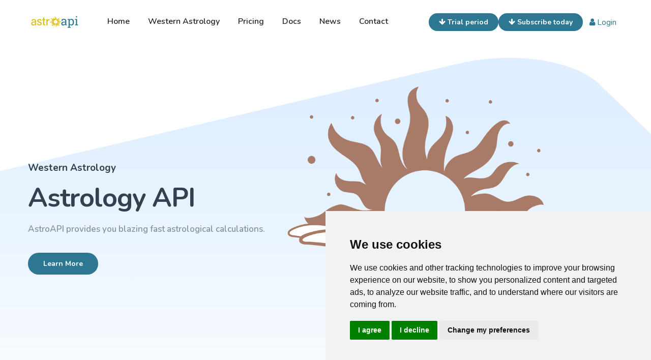

--- FILE ---
content_type: text/html; charset=UTF-8
request_url: https://api.bloom.be/
body_size: 7043
content:
<!DOCTYPE html>
<html lang="en">
<head>
    <meta charset="utf-8" />
    <title>AstroAPI - Astrological API - Western Astrology Calculations API</title>
    <meta content="width=device-width, initial-scale=1.0" name="viewport" />
    <meta content="AstroAPI Astrological calculations: the most professional calculations but also reports and astrological interpretations. A fast API, the best reports." name="description" />
    <meta name="description" content="AstroAPI provides astrology calculated for any person's data. With an intuitive admin-interface you can serve astrological data to your customers.">
    <meta name="og:title" property="og:title" content="AstroAPI - Blazing fast astrology API">
    <meta name="robots" content="index, follow">
    <meta name=viewport content="width=device-width, initial-scale=1">


    <!--[if lt IE 9]>
    <script src="/js/html5shiv.js"></script>
    <![endif]-->

    <!-- CSS Files
================================================== -->
    <link href="../css/bootstrap.min.css" rel="stylesheet" type="text/css" />
    <link href="../css/bootstrap-grid.min.css" rel="stylesheet" type="text/css" />
    <link href="../css/bootstrap-reboot.min.css" rel="stylesheet" type="text/css" />
    <link href="../css/animate.css" rel="stylesheet" type="text/css" />
    <link href="../css/owl.carousel.css" rel="stylesheet" type="text/css" />
    <link href="../css/owl.theme.css" rel="stylesheet" type="text/css" />
    <link href="../css/owl.transitions.css" rel="stylesheet" type="text/css" />
    <link href="../css/magnific-popup.css" rel="stylesheet" type="text/css" />
    <link href="../css/jquery.countdown.css" rel="stylesheet" type="text/css" />
    <link href="../css/style2021.css" rel="stylesheet" type="text/css" />

    <!-- color scheme -->
    <link id="colors" href="../css/colors/scheme-01.css" rel="stylesheet" type="text/css" />
    <link href="../css/coloring.css" rel="stylesheet" type="text/css" />

    <script src="/js/jquery.min.js"></script>
    <!-- Cookie Consent by https://www.FreePrivacyPolicy.com -->
    <script type="text/javascript" src="//www.freeprivacypolicy.com/public/cookie-consent/4.0.0/cookie-consent.js" charset="UTF-8"></script>
    <script type="text/javascript" charset="UTF-8">
        document.addEventListener('DOMContentLoaded', function () {
            cookieconsent.run({"notice_banner_type":"simple","consent_type":"express","palette":"light","language":"en","page_load_consent_levels":["strictly-necessary"],"notice_banner_reject_button_hide":false,"preferences_center_close_button_hide":false,"page_refresh_confirmation_buttons":false,"website_name":"AstroAPI","website_privacy_policy_url":"https://api.bloom.be/policy.html"});
        });
    </script>

    <noscript>Cookie Consent by <a href="https://www.freeprivacypolicy.com/" rel="nofollow noopener">Free Privacy Policy Generator website</a></noscript>
    <!-- End Cookie Consent -->
</head>
    <body>

    <div id="wrapper">
    <!-- header begin -->
    <header class="header-light transparent scroll-light">
        <div class="container">
            <div class="row">
                <div class="col col-auto">
                    <!-- logo begin -->
                    <!-- logo begin -->
                    <div id="logo">
                        <a href="/">
                            <img alt="" src="/images/logo-1.png" />
                        </a>
                    </div>
                    <!-- logo close -->
                    <!-- logo close -->
                </div>

                <div class="ml-auto col text-nowrap header-col-mid">
                    <!-- mainmenu begin -->
                    <ul id="mainmenu">
                        <li>
                            <a href="/">Home</a>
                        </li>
                        <li>
                            <a href="/western-astrology">Western Astrology</a>
                        </li>
                        <li>
                            <a href="/pricing">Pricing</a>
                        </li>

                        <li>
                            <a href="/documentation">Docs</a>
                        </li>
                        <li>
                            <a href="/news">News</a>
                        </li>
                        <li>
                            <a href="/contact2">Contact</a>
                        </li>

                    </ul>
                </div>

                <div class="col col-auto d-flex align-items-center justify-content-center">
                    <div class="me-1">
                        <a class="btn-custom d-none d-sm-inline" href="/trial"><i class="fa fa-arrow-down"></i> Trial period</a>
                    </div>
                    <div class="me-1">
                        <a class="btn-custom d-none d-sm-inline" href="/subscribe"><i class="fa fa-arrow-down"></i> Subscribe today</a>
                    </div>
                    <div>
                        <a class="btn btn-link d-none d-sm-inline" href="/admin"><i class="fa fa-user"></i> Login</a>
                    </div>
                </div>

                <div class="align-self-right ml-auto header-col-right">
                    <span id="menu-btn"></span>
                </div>
            </div>
        </div>
    </header>
    <!-- header close -->

    <div class="no-bottom no-top" id="content">
        <div id="top"></div>

        <section data-bgimage="url(/images/background/11.png) bottom" class="full-height vertical-center">
            <div class="container">
                <div class="row align-items-center">
                    <div class="col-lg-5 wow fadeInRight" data-wow-delay=".5s">
                        <h4>Western Astrology</h4>
                        <div class="spacer-10"></div>
                        <h1>Astrology API</h1>
                        <p class="lead">AstroAPI provides you blazing fast astrological calculations.&nbsp;</p>
                        <div class="spacer-20"></div>
                        <a class="btn-custom" href="/western-astrology">Learn More</a>
                        <div class="mb-sm-30"></div>
                    </div>

                    <div class="col-lg-6 offset-lg-1 wow fadeInLeft offset-xl-0 col-xl-7" data-wow-delay=".5s">
                        <img src="/images/misc/1.png" class="img-fluid" alt="" />
                    </div>
                </div>
            </div>
        </section>

        <section id="section-highlight" data-bgimage="url(/images/background/3c.png) top">
            <div class="container">
                <div class="row">
                    <div class="col-lg-6 offset-lg-3">
                        <div class="text-center">
                            <h2><span class="uptitle id-color">What you get</span>Unique features</h2>
                            <p class="lead">AstroAPI brings you the best quality astrological webservices. <br>
                                This is only a glimpse.&nbsp; &nbsp;</p>
                            <div class="spacer-20"></div>
                        </div>
                    </div>
                </div>

                <div class="row">
                    <!-- feature box begin -->
                    <div class="col-lg-4 col-md-6 mb40 wow fadeInUp" data-wow-delay="0s">
                        <div class="feature-box f-boxed style-3">
                            <i class="bg-color i-circle fa fa-sun-o"></i>
                            <div class="text">
                                <h4>All Astrological needs&nbsp;</h4>

                                Natal Birth Chart Calculations, Solar Return, Lunar Return, Synastry and Composite Horoscope, Compatibility,&nbsp; Transit Horoscope, full admin area, interpretation reports, forecasts and much more. Discover the AstroAPI.&nbsp; &nbsp; &nbsp; &nbsp; </div>
                            <i class="wm fa fa-sun-o"></i>
                        </div>
                    </div>
                    <!-- feature box close -->

                    <!-- feature box begin -->
                    <div class="col-lg-4 col-md-6 mb40 sq-item wow fadeInUp" data-wow-delay=".25s">
                        <div class="feature-box f-boxed style-3">
                            <i class="bg-color-2 i-circle fa fa-star"></i>
                            <div class="text">
                                <h4>A dedicated interface</h4>
                                A clean dashboard, WYSIWYG editors, to add and/or edit your customized intro texts and interpretation reports.&nbsp; </div>
                            <i class="wm fa fa-star"></i>
                        </div>
                    </div>
                    <!-- feature box close -->

                    <!-- feature box begin -->
                    <div class="col-lg-4 col-md-6 mb40 sq-item wow fadeInUp" data-wow-delay=".5s">
                        <div class="feature-box f-boxed style-3">
                            <i class="bg-color-3 i-circle fa fa-check"></i>
                            <div class="text">
                                <h4>Lightning fast</h4>

                                Fastest API available with every feature imaginable.&nbsp; </div>
                            <i class="wm i-circle fa fa-check"></i>
                        </div>
                    </div>
                    <!-- feature box close -->

                    <!-- feature box begin -->
                    <div class="row" style="background-size: cover;">
                        <!-- feature box begin -->
                        <div class="col-lg-4 col-md-6 mb40 wow fadeInUp animated" data-wow-delay="0s" style="background-size: cover; visibility: visible; animation-delay: 0s; animation-name: fadeInUp;">
                            <div class="feature-box f-boxed style-3" style="background-size: cover;">
                                <i class="bg-color i-circle fa fa-paper-plane"></i>
                                <div class="text" style="background-size: cover;">
                                    <h4>Detailed documentation&nbsp;</h4>
                                    Awesome documentation for fast and easy implementation of the AstroApi into your application or webservice.&nbsp; &nbsp; &nbsp; &nbsp; </div>
                                <i class="wm fa fa-paper-plane"></i>
                            </div>
                        </div>
                        <!-- feature box close -->

                        <!-- feature box begin -->
                        <div class="col-lg-4 col-md-6 mb40 sq-item wow fadeInUp animated" data-wow-delay=".25s" style="background-size: cover; visibility: visible; animation-delay: 0.25s; animation-name: fadeInUp;">
                            <div class="feature-box f-boxed style-3" style="background-size: cover;">
                                <i class="bg-color-2 i-circle fa fa-plus"></i>
                                <div class="text" style="background-size: cover;">
                                    <h4>Extendable</h4>
                                    Want more features? The AstroApi is in every way suited to your specific needs. Contact us, we got you covered.&nbsp; </div>
                                <i class="wm fa fa-plus"></i>
                            </div>
                        </div>
                        <!-- feature box close -->

                        <!-- feature box begin -->
                        <div class="col-lg-4 col-md-6 mb40 sq-item wow fadeInUp animated" data-wow-delay=".5s" style="background-size: cover; visibility: visible; animation-delay: 0.5s; animation-name: fadeInUp;">
                            <div class="feature-box f-boxed style-3" style="background-size: cover;">
                                <i class="bg-color-3 i-circle fa fa-wechat"></i>
                                <div class="text" style="background-size: cover;">
                                    <h4>Great support</h4>
                                    We’ve got your back along the way. A team of experienced developers helps you on your way.&nbsp; </div>
                                <i class="wm i-circle fa fa-wechat"></i>
                            </div>
                        </div>
                        <!-- feature box close -->


                        <div class="col-md-12 text-center">
                            <a class="btn-custom" href="/pricing">Discover our plans</a>
                        </div>
                    </div>
                </div>
        </section>

        <section id="section-banner" class="no-top" data-bgimage="url(/images/background/3.png) top">
            <div class="container">
                <div class="row align-items-center">
                    <div class="col-lg-6 d-none d-lg-block d-xl-block text-center wow fadeInRight" data-wow-delay="0s">
                        <img class="relative img-fluid" src="/images/misc/5.png" alt="" />
                    </div>

                    <div class="col-lg-5 offset-md-1 wow fadeInLeft" data-wow-delay="0s">
                        <h2>
                            Western Astrology made possible for <br />
                            <span class="id-color">everyone</span>
                        </h2>
                        <p>
                            + Ephemerides for every place on earth.<br>
                            + Natal Horoscope with extensive interpretation reports and chart.<br>
                            + Solar Return horoscope with interpretation reports and charts.<br>
                            + Lunar Return horoscope with interpretation reports and charts.<br>
                            + Synastry of 2 horoscopes with interpretation reports and charts for two.<br>
                            + Composite of 2 horoscopes with interpretation reports and accompying chart. <br>
                            + Transits with interpretation reports and accompying charts.<br>
                            + Compatibilty between signs.<br>
                            + Professional interpretation reports written by astrologers.<br>
                            + You are in full control - No advertisements.<br>
                            + Full European quality.<br>
                            + Can be extended suited to your needs.<br>

                        </p>
                        <div class="spacer-half"></div>
                        <a class="btn-custom" href="/pricing">Get Started</a>
                    </div>

                </div>
        </section>


        <section id="section-features" class="no-top">
            <div class="container-fluid">
                <div class="row">
                    <div id="owl-features" class="owl-carousel owl-theme">

                        <div class="feature-box-type-2">
                            <i class="fa fa-plus"></i>
                            <h4>Ephemerides</h4>
                            <p>Ephemerides indicate the positions of celestial bodies moving along the sky. We provide you this information for every place on earth.</p>
                        </div>

                        <div class="feature-box-type-2">
                            <i class="fa fa-plus"></i>
                            <h4>Natal Horoscope</h4>
                            <p>A personal birth chart, based on the birth date, birth place and birth hour of the requester to engage your customers</p>
                        </div>

                        <div class="feature-box-type-2">
                            <i class="fa fa-sun-o"></i>
                            <h4>Solar return</h4>
                            <p> Every year, a birthday is accompanied by a rebirth and from this moment a new horoscope can be drawn, the so called year or Solar Return horoscope. What does the next year bring? Your customers will want to find out. </p>
                        </div>

                        <div class="feature-box-type-2">
                            <i class="fa fa-moon-o"></i>
                            <h4>Lunar Return</h4>
                            <p>As with the Solar Return, this horoscope is based on the moments when the Moon returns to the same location as in your birth chart. This horoscope describes the emotional impact of the celestial bodies on the month to come.</p>
                        </div>

                        <div class="feature-box-type-2">
                            <i class="fa fa-plus"></i>
                            <h4>Composite Horoscope</h4>
                            <p>When two people enter into a relationship, they form a new whole, from which a composite horoscope can be drawn. Discover the energy of your relationship.</p>
                        </div>

                        <div class="feature-box-type-2">
                            <i class="fa fa-plus"></i>
                            <h4>Transit Horoscope</h4>
                            <p>Transits are the current planetary positions, which affect your birth chart at a particular moment. Find out what the upcoming year looks like. What are good moments this year, and at what moments do we have to remain vigilant to avoid trouble?</p>
                        </div>
                        <div class="feature-box-type-2">
                            <i class="fa fa-plus"></i>
                            <h4>Synastry Horoscope</h4>
                            <p>A synastry horoscope calculates planet positions of both (potential) partners and shows their mutual aspects. How will two people interact? What are the struggle points? In which areas of life do the partners support each other?.</p>
                        </div>


                    </div>
                </div>
            </div>

            <div class="spacer-double"></div>



            <section id="section-text">
                <div class="row">
                    <div class="col-lg-12">
                        <div class="text-center">
                            <h2><span class="uptitle id-color"> </span>Watch our <span class="id-color">demo</span> video</h2>

                            <div class="container">
                                <div class="row align-items-center">
                                    <div class="col-lg-12 mb-sm-30 text-center wow fadeInRight" data-wow-delay="0s">
                                        <iframe class="w-100" style="min-height: 100%" width="800px" height="600px" src="https://www.youtube.com/embed/FypB3GpHD2E" frameborder="0" allow="accelerometer; autoplay; encrypted-media; gyroscope; picture-in-picture" allowfullscreen></iframe>
                                    </div>
                                    <div class="col-lg-5 offset-md-1 wow fadeInLeft" data-wow-delay="0s">
                                    </div>
                                </div>
                            </div>
                        </div>
                    </div>
                </div>
            </section>

            <section class="pt60 pb60 bg-color-3 text-light">
                <div class="container">
                    <div class="row align-items-center">
                        <div class="col-md-8 mb-sm-30 text-lg-left text-sm-center">
                            <h3 class="no-bottom">Our documentation is <b>World</b> Class.</h3>
                        </div>

                        <div class="col-md-4 text-lg-right text-sm-center">
                            <a href="/documentation" class="btn-custom capsule med">Check it out</a>
                        </div>
                    </div>
                </div>
            </section>


            <section id="section-testimonial" data-bgimage="url(/images/background/2.png)  top">
                <div class="container">
                    <div class="row">
                        <div class="col-lg-12">
                            <div class="text-center">
                                <h2><span class="uptitle id-color">Testimonial</span>What our customers say</h2>
                                <div class="spacer-20"></div>
                            </div>
                            <div class="owl-carousel owl-theme wow fadeInUp" id="testimonial-carousel">
                                <div class="item">
                                    <div class="de_testi opt-2">
                                        <blockquote>
                                            <p>We didn't encounter any problem with the integration of the AstroApi into our webservice. Very thankfull!.</p>
                                            <div class="de_testi_by"> <span>Michael, United States </span></div>
                                        </blockquote>
                                    </div>
                                </div>
                                <div class="item">
                                    <div class="de_testi opt-2">
                                        <blockquote>
                                            <p>Our intention was to operate in one language, but thanks to the convenient AstroAPI's interface, we will soon be operating in more languages</p>
                                            <div class="de_testi_by"> <span>James, United Kingdom</span></div>
                                        </blockquote>
                                    </div>
                                </div>
                                <div class="item">
                                    <div class="de_testi opt-2">
                                        <blockquote>
                                            <p>Finally, I have fount a partner in the Astroteam who makes accurate astrological calculations on the one hand and who provides high-quality interprative texts on the other hand.</p>
                                            <div class="de_testi_by"> <span>Sofia, Spain</span></div>
                                        </blockquote>
                                    </div>
                                </div>
                                <div class="item">
                                    <div class="de_testi opt-2">
                                        <blockquote>
                                            <p>Great support team. We'd like to thank Eva for het patience :).</p>
                                            <div class="de_testi_by"> <span>Gijs, the Netherlands</span></div>
                                        </blockquote>
                                    </div>
                                </div>
                                <div class="item">
                                    <div class="de_testi opt-2">
                                        <blockquote>
                                            <p>The company lives up to its promises. Nothing to complain about!</p>
                                            <div class="de_testi_by"> <span>Zhang Whei, China</span></div>
                                        </blockquote>
                                    </div>
                                </div>
                                <div class="item">
                                    <div class="de_testi opt-2">
                                        <blockquote>
                                            <p>Subscribed first to the basic plan and after consulting the interpretation reports demo's we subcribed right away for the Gold Plan. Great quality! </p>
                                            <div class="de_testi_by"> <span>Anna Maria, Italy</span></div>
                                        </blockquote>
                                    </div>
                                </div>
                                <div class="item">
                                    <div class="de_testi opt-2">
                                        <blockquote>
                                            <p>Great customer service. Also the integration of the AstroApi went - to our own surprise - very smooth! Highly recommended</p>
                                            <div class="de_testi_by"> <span>Sarah, Germany</span></div>
                                        </blockquote>
                                    </div>
                                </div>
                                <div class="item">
                                    <div class="de_testi opt-2">
                                        <blockquote>
                                            <p>Our company was looking for features that AstroAPI provides, but we were also looking for extra functionalities to differentiate our services. After extensive consultation with the team of AstroAPI our requirements were met. Thank you!</p>
                                            <div class="de_testi_by"><span>Alexander, Russia</span></div>
                                        </blockquote>
                                    </div>
                                </div>
                            </div>
                        </div>
                    </div>
                </div>
            </section>

            <section id="section-fun-facts" class="pt60 pb60 text-light bg-color-2">
                <div class="container">
                    <div class="row">
                        <div class="col-lg-3 col-md-6 wow fadeInUp" data-wow-delay="0s">
                            <div class="de_count">
                                <h3 class="timer" data-to="400" data-speed="3000">0</h3>
                                <span>Response time</span>
                            </div>
                        </div>

                        <div class="col-lg-3 col-md-6 wow fadeInUp" data-wow-delay=".25s">
                            <div class="de_count">
                                <h3 class="timer" data-to="600" data-speed="3000">0</h3>
                                <span>requests per second</span>
                            </div>
                        </div>

                        <div class="col-lg-3 col-md-6 wow fadeInUp" data-wow-delay=".25s">
                            <div class="de_count">
                                <h3 class="timer" data-to="1696340" data-speed="4000"></h3>
                                <span>cities and villages in database</span>
                            </div>
                        </div>

                        <div class="col-lg-3 col-md-6 wow fadeInUp" data-wow-delay=".75s">
                            <div class="de_count">
                                <h3 class="timer" data-to="7" data-speed="8">0</h3>
                                <span>different horoscopes and counting</span>
                            </div>
                        </div>
                    </div>
                </div>
            </section>
    </div>
    <!-- content close -->

    <!-- footer begin -->
<footer class="footer-light">
    <div class="container">
        <div class="row">
            <div class="col-lg-4">
                <div class="widget">
                    <a href="/"><img alt="" class="logo" src="/images/logo-1.png"></a>
                    <div class="spacer-20"></div>
                    <p><b><A href="http://www.bloom.be" target=_blank>Bloom</A></b> is a leading platform in astrology and alternative ways of thinking.
                        We progress the world.</p>
                    <p>
                        AstroAPI is an innovation of Bloom.<br/>
                        The initial AstroAPI was designed by Matthias and Eva Vanooteghem.
                    </p>
                </div>
            </div>

            <div class="col-lg-2">
                <div class="widget">
                    <h5>Links</h5>
                    <ul>
                        <li><a href="/pricing">Pricing Plan</a></li>
                        <li><a href="/documentation">Documentation</a></li>
                        <li><a href="/news">News</a></li>
                        <li><a href="/users_agreement.pdf" target="_blank">Terms and Conditions</a></li>
                        <li><a href="/contact2">Contact</a></li>
                    </ul>
                </div>
            </div>

            <div class="col-lg-2">
                <div class="widget">
                </div>
            </div>


            <div class="col-lg-4">
                <div class="widget">
                    <h5>Newsletter</h5>

                    <p>Signup for our newsletter to get the latest news, updates and special offers in your inbox.</p>
                                        <form action="/newsletter" class="row" method="post">
                        <input type="hidden" name="_token" value="zT9oPeQkoM4NWBXDoY6LrvOgGe3a6NryFJEN31Ms" autocomplete="off">                        <div class="col text-center">
                            <div class="row">
                                <div class="col-xs-8">

                            <input class="form-control" id="name_1" name="name_1" placeholder="enter your email" type="text" />
                                </div>
                                <div class="col-xs-4"><button type="submit" id="contact-btn" class="btn btn-primary" disabled><i class="arrow_right"></i></button></div>
                            </div>
                            <div class="clearfix"></div>
                        </div>
                    </form>
                    <div class="spacer-10"></div>
                    <small><input type="checkbox" name="agreement" class="agreement"> I agree that my personal details can be processed according to our <a href="/policy.html" target="_blank" style="color: #6195FF">Privacy Policy</a>.</small>
                </div>
            </div>
        </div>

        <div class="row">
            <div class="col-md-6 sm-text-center mb-sm-30">
                <div class="mt10">&copy; Copyright 2021 - Bloom</div>
            </div>
        </div>
    </div>
</footer>
<!-- footer close -->

<script>
    jQuery(function($) {
        $(document).ready(function () {
            $('.agreement').on('change', function () {
                if ($(this).prop('checked') == true) {
                    $('#contact-btn').prop('disabled', false);
                } else {
                    $('#contact-btn').prop('disabled', true);
                }
            });
        });
    });
</script>




        <div id="preloader">
            <div class="spinner">
                <div class="bounce1"></div>
                <div class="bounce2"></div>
                <div class="bounce3"></div>
            </div>
        </div>


    <link rel="stylesheet" type="text/css" href="https://cdnjs.cloudflare.com/ajax/libs/cookieconsent2/3.1.1/cookieconsent.min.css" />
<script src="https://cdnjs.cloudflare.com/ajax/libs/cookieconsent2/3.1.1/cookieconsent.min.js" data-cfasync="false"></script>
<script>
    window.addEventListener('load', function(){
        window.cookieconsent.initialise({
            revokeBtn: "<div class='cc-revoke'></div>",
            type: "opt-in",
            position: "bottom-right",
            theme: "classic",
            palette: {
                popup: {
                    background: "#234",
                    text: "#fff"
                },
                button: {
                    background: "#1bd",
                    text: "#fff"
                }
            },
            content: {
                link: "Cookie notice",
                href: "https://api.bloom.be/policy.html"
            },
            onInitialise: function(status) {

            },
            onStatusChange: function(status) {

            }
        })
    });

</script>

<!-- Javascript Files
================================================== -->

<script src="/js/bootstrap.min.js"></script>
<script src="/js/wow.min.js"></script>
<script src="/js/jquery.isotope.min.js"></script>
<script src="/js/easing.js"></script>
<script src="/js/owl.carousel.js"></script>
<script src="/js/validation.js"></script>
<script src="/js/jquery.magnific-popup.min.js"></script>
<script src="/js/enquire.min.js"></script>
<script src="/js/jquery.stellar.min.js"></script>
<script src="/js/jquery.plugin.js"></script>
<script src="/js/typed.js"></script>
<script src="/js/jquery.countTo.js"></script>
<script src="/js/jquery.countdown.js"></script>
<script src="/js/designesia.js"></script>


    </body>
</html>




--- FILE ---
content_type: text/css
request_url: https://api.bloom.be/css/style2021.css
body_size: 40135
content:
/* ================================================== */


/* BLUETEC
/* created by designesia

* body
* header
	* subheader
* navigation
* content
* section
* footer
* sidebar
* blog
* products
* contact
* coming soon page
* elements
	* address
	* border
	* box icon
	* breadcrumb
	* button and link
	* columns
	* counter
	* divider
	* dropcap
	* heading
	* icon font
	* list
	* map
	* package
	* page heading
	* pagination
	* pricing
	* preloader
	* progress bar
	* social icons
	* spacer
	* tabs
	* team
	* testimonial
* plugin
* media query
*/

@charset "utf-8";

/* ================================================== */


/* import custom fonts */


/* ================================================== */

@import url('https://fonts.googleapis.com/css2?family=Nunito:ital,wght@0,200;0,300;0,400;0,600;0,700;0,800;1,200;1,300;1,400;1,600;1,700;1,800&display=swap');

/* ================================================== */


/* import fonts icon */


/* ================================================== */

@import url("../fonts/font-awesome/css/font-awesome.css");
@import url("../fonts/elegant_font/HTML_CSS/style.css");
@import url("../fonts/et-line-font/style.css");

/* ================================================== */


/* body */


/* ================================================== */

html {
	overflow-x: hidden;
	padding: 0;
	margin: 0;
	background: #fff;
}
body {
	font-family:"Nunito", Helvetica, Arial, sans-serif;
	font-size: 16px;
	font-weight: 400;
	color: #8492a6;
	line-height: 1.7em;
	padding: 0;
	display: none;
}
body.boxed {
	margin: 30px;
	overflow: hidden;
	border:solid 1px #eee;
}
body .owl-stage .owl-item {
    display: inline-block;
}
#wrapper {
	overflow: hidden;
}
.de-navbar-left #wrapper {
	overflow: visible;
}
a,a:hover{
	text-decoration:none;
}

/* ================================================== */


/*  header	*/


/* ================================================== */

header {
	width: 100%;
	position: absolute;
	left: 0;
	z-index: 1001;
	background: #2b313f;
	margin:0;	
	height:90px;
	/*border-bottom:solid 1px rgba(255,255,255,0);*/
}
header.smaller.has-topbar{
	height:105px;
}
header.header-s1{
	/*border-bottom:solid 1px rgba(255,255,255,.2);*/
	top:0;
}
header .info {
	display: none;
	color: #fff;
	padding: 10px 0 10px 0;
	width: 100%;
	z-index: 100;
	background: #242424;
}
header .info .col {
	display: inline-block;
	font-size: 12px;
}
header .info .col {
	padding-right: 30px;
}
header .info .col:last-child {
	padding-right: 0px;
}
header .info i {
	font-size: 14px;
	margin-right: 15px;
}
header .info .social.col {
	border: none;
}
header .info .social i {
	color: #fff;
	font-size: 14px;
	display: inline-block;
	float: none;
	padding: 0 10px 0 10px;
	margin: 0;
}
header .info strong {
	font-size: 12px;
}
header.header-bg {
	background: rgba(0, 0, 0, 0.5);
}
header.transparent {
	background: none;
}
body:not(.side-layout) header:not(.smaller):not(.header-mobile).header-light.transparent {
	background: rgba(255, 255, 255, 0.0);
}
header.autoshow {
	top: -120px;
	height: 70px !important;
}
header.autoshow.scrollOn, header.autoshow.scrollOff {
	-o-transition: .5s;
	-ms-transition: .5s;
	-moz-transition: .5s;
	-webkit-transition: .5s;
	transition: .5s;
	outline: none;
}
header.autoshow.scrollOn {
	top: 0;
}
header.autoshow.scrollOff {
	top: -120px;
}
header div#logo {
	display: inline-block;
	height: 100%;
	font-family: "Oswald", sans-serif;
	color: white;
	line-height:86px;
	-webkit-transition: all 0.3s;
	-moz-transition: all 0.3s;
	-ms-transition: all 0.3s;
	-o-transition: all 0.3s;
	transition: all 0.3s;
}
header .logo-2 {
	display: none;
}
header .logo-scroll {
	display: none;
}
header .logo, header .logo-2{
	font-family:"Nunito";
	color:#fff;
	font-size:40px;
	font-weight:300;
}
header .logo-2{
	color:#333;
}
header.header-full nav{
	float: left;
}
header nav a {
	-webkit-transition: all 0.3s;
	-moz-transition: all 0.3s;
	-ms-transition: all 0.3s;
	-o-transition: all 0.3s;
	transition: all 0.3s;
}
header nav a:hover {
	color: #555;
}
header.smaller #mainmenu ul ul {
	top: 0px;
}
header.smaller {
	background: rgba(0, 0, 0, .8);
	position: fixed;
	top: 0px;
	padding:0;
	-webkit-box-shadow: 0 4px 6px 0 rgba(10,10,10, 0.05);
	-moz-box-shadow: 0 4px 6px 0 rgba(10,10,10, 0.05);
	box-shadow: 0 4px 6px 0 rgba(10,10,10, 0.05);
	border:0;
}
header.smaller .btn-rsvp {
	height: 100px;
	padding-top: 55px;
}
.boxed header.smaller {
	margin-top: 0px;
}
header.smaller div#logo,
header.s2 div#logo {
	
}
header.smaller.scroll-light {
	background: #ffffff;
	/*border-bottom:solid 1px #eeeeee;*/
}
header:not(.header-light).smaller.scroll-light div#logo .logo {
	display: none;
}
header.smaller.scroll-light div#logo .logo-2 {
	display: inline-block;
}
header.smaller.scroll-light div#logo .logo-scroll {
	display: inline-block;
}
header.smaller.header-light div#logo .logo {
	display: none;
}
header.smaller.scroll-light .social-icons i{
	color:#333;
}
header.smaller.scroll-light #mainmenu a{
	color:#35404e;
}
header.smaller.scroll-light #mainmenu li li a:hover{
	color:#ffffff;
}
.logo-smaller div#logo {
	width: 150px;
	height: 30px;
	line-height: 65px;
	font-size: 30px;
}
.logo-smaller div#logo img {
	font-size: 30px;
}
.logo-smaller div#logo .logo-1 {
	display: none;
}
.logo-smaller div#logo .logo-2 {
	display: inline-block;
}
.logo-small {
	margin-bottom: 20px;
}
header.de_header_2 {
	height: 125px;
}
header.de_header_2.smaller {
	height: 70px;
}
header.de_header_2.smaller .info {
	position: absolute;
	opacity: 0;
	z-index: -1;
}
header.header-full{
	padding-left:40px;
	padding-right:40px;
}

header .header-row{
	text-align:center;
}

header .header-col{
	position: relative;
	height:100%;
}

/* left col header */
header .header-col.left{
	float:left;
	padding:0 30px 0 0;
	/* border-right:solid 1px rgba(255,255,255,.2); */
}
/* middle col header */
header .header-col.mid{
	float:right;
}

header .header-col.mid .social-icons{
	float:right;
	/* border-left:solid 1px rgba(255,255,255,.2); */
	padding:0 30px 0 30px;
}


.header-col-right{
	text-align:right;
}


.de-navbar-left {
	background: #151618;
}
.de-navbar-left #logo {
	padding: 40px;
	text-align: center;
	width: 100%;
}
.de-navbar-left header {
	position: relative;
	display: block;
	width: 100%;
	height: 100%;
	left: 0;
	background: none;
	padding: 30px;
	padding-right: 20px;
}
.de-navbar-left header #mainmenu {
	float: none;
	margin: 0;
	padding: 0;
}
.de-navbar-left header #mainmenu>li {
	display: block;
	margin: 0;
	float: none;
	text-align: center;
	font-family: "Nunito";
	letter-spacing: 5px;
	font-size: 14px;
	padding: 0;
	padding-top: 10px;
	padding-bottom: 10px;
	border-bottom: solid 1px rgba(255, 255, 255, .1);
}
.de_light.de-navbar-left header #mainmenu>li {
	border-bottom: solid 1px rgba(0, 0, 0, .05);
}
.de-navbar-left header #mainmenu>li>a {
	padding: 0;
	opacity: .5;
}
.de_light.de-navbar-left header #mainmenu>li>a {
	color: #222;
}
.de-navbar-left header #mainmenu>li a:hover {
	opacity: 1;
}
.de-navbar-left header #mainmenu>li>a:after {
	content: none;
}
.de-navbar-left header nav {
	float: none;
}

/* subheader */

#subheader {
	text-align: center;
	overflow: hidden;
	padding: 100px 0 100px 0;	
}
#subheader h1 {
	margin-top: 50px;
	margin-bottom:10px;
}
#subheader.dark{
	background-color:#1A1C26;
}
#subheader.dark h1{
	color:#fff;
}
.de-navbar-left #subheader {
	padding-bottom: 120px;
}
#subheader span {
	letter-spacing: 2px;
	display: inline-block;
	font-size: 15px;
	margin-top: 88px;
	color: #fff;
}
#subheader .crumb {
	font-size: 10px;
	letter-spacing: 3px;
	margin-top: 20px;
}
#subheader.dark .crumb {
	color: #fff;
}
#subheader .small-border-deco {
	display: block;
	margin: 0 auto;
	margin-top: 20px;
	width: 100%;
	height: 1px;
	background: rgba(255, 255, 255, .1);
}
#subheader .small-border-deco span {
	display: block;
	margin: 0 auto;
	height: 2px;
	width: 100px;
}
#subheader.dark h2, #subheader.dark h4 {
	color: #fff;
}
#subheader.dark h2 {
	font-size: 48px;
}
#subheader.s2{
	background:#F5F9FD;
	text-align:left;
	padding:120px 0 60px;
	border:solid 1px #eee;
	border-left:none;
	border-right:none;
}

#subheader.s2 h1,#subheader.s2 .crumb{
	margin:0;
	padding:0;
}

#subheader.s2 .crumb{
	float:right;
	margin-top:15px;
}

.de-navbar-left.de_light #subheader h1 {
	color: #222;
}

/* ================================================== */


/* navigation */


/* ================================================== */

#mainmenu {
	display:inline-block;
	font-family: "Nunito";
	font-size: 16px;
	margin:0 auto;
	float:none;
	padding-left: 0;
	/*padding-right:20px;*/
	height:70px;
}
#mainmenu ul {
	margin: 0px 0px;
	padding: 10px;
	height: 30px;
	border-radius:10px;
	-moz-border-radius:10px;
	-webkit-border-radius:10px;
	overflow:hidden;	
	background: #ffffff;
	-webkit-box-shadow: 2px 2px 30px 0px rgba(20,20,20, 0.1);
	-moz-box-shadow: 2px 2px 30px 0px rgba(20,20,20, 0.1);
	box-shadow: 2px 2px 30px 0px rgba(20,20,20, 0.1);
}
#mainmenu li {
	margin: 0px 0px;
	padding: 0px 0px;
	float: left;
	display: inline;
	list-style: none;
	position: relative;
}
#mainmenu > li{
	font-weight:500;
}
#mainmenu a {
	display: inline-block;
	padding: 30px 18px;
	padding-top: 29px;
	text-decoration: none;
	color: #fff;
	text-align: center;
	outline: none;
	border-radius:5px;
}
#mainmenu a span{
	color:#ffffff;
	display:inline-block;
	margin-left:10px;
	padding:3px 5px 2px 5px;
	font-size:10px;
	text-transform:uppercase;
	line-height:14px;
	border-radius:3px;
}
#mainmenu li li a span{
	float:right;
	margin-top:5px;
}
#mainmenu a.active span{
	width:100%;
	margin-left:0%;
}
.header-light #mainmenu>li>a {
	color: #222;
	font-weight:600;
}
#mainmenu li li{
	font-size:14px;
}
#mainmenu li li:last-child {
	border-bottom: none;
}
#mainmenu li li a {
	padding: 5px 15px;
	border-top: none;
	color: #35404e;
	width: 100%;
	border-left: none;
	text-align: left;
	font-weight: normal;
	border-bottom: solid 1px rgba(255,255,255,.1);
}
#mainmenu li li a:hover {
	color: #111;
}
#mainmenu li li a:after {
	content: none;
}
#mainmenu li li li a {
	padding: 2px 15px 2px 15px;
	background: #171A21;
}
#mainmenu li li a:hover, #mainmenu ul li:hover>a {
	color: #fff;
	background: #1a8b49;
}
#mainmenu li ul {
	width: 210px;
	height: auto;
	position: absolute;
	left: 0px;
	z-index: 10;
	visibility: hidden;
	opacity: 0;
}
#mainmenu li li {
	display: block;
	float: none;
	text-transform: none;
}
#mainmenu li:hover>ul {
	visibility: visible;
	opacity: 1;
	margin-top: 0px;
}
#mainmenu li ul ul {
	left: 100%;
	top: 0px;
}
#mainmenu li ul ul li a {
	background: #202020;
}
#mainmenu li:hover>ul {
	color: #1a8b49;
}
#mainmenu select {
	padding: 10px;
	height: 36px;
	font-size: 14px;
	border: none;
	background: #ff4200;
	color: #eceff3;
}
#mainmenu select option {
	padding: 10px;
}
#mainmenu .btn-type {
	padding: 0;
	margin: 0;
}
#mainmenu .btn-type a {
	background: #eee;
	padding: 0;
	margin: 0;
}

#mainmenu > li ul.mega{
	position:fixed;
	left:0;
	height:0%;
	width:100%;
	visibility: hidden;
	opacity: 0;
	overflow:hidden;
	padding-left:40px;
	padding-right:40px;
	}
	#mainmenu li:hover ul.mega{
	visibility: visible;
	opacity: 1;
	}
	#mainmenu li ul.mega > li,
	#mainmenu li ul.mega > li a{
		width:100%;
	}
	#mainmenu li ul.mega li.title{
		padding:0px 10px 15px 10px;
		text-align:left;
		color:#fff;
		font-weight:bold;
	}
	#mainmenu li ul.mega > li ul{
		position:static;
		visibility: visible;
		opacity: 1;
		left:0;
		float:none;		
		width:100%;
	}
	#mainmenu ul.mega > li ul li{
		margin:0;
		padding:0;
	}
	
	#mainmenu ul.mega > li ul li:last-child{
		border-bottom:solid 1px #333333;
	}

	#mainmenu li ul.mega .menu-content{
		background:#171A21;
		padding:30px;
	}
	header.header-mobile #mainmenu > li ul.mega{
	visibility: visible;
	opacity: 1;
}
	header:not(.header-mobile) #mainmenu > li:hover ul.mega{
		height:auto;
	}

/* menu toggle for mobile */

#menu-btn {
	display: none;
	float: right;
	margin-top: -3px;
	width: 32px;
	height: 32px;
	padding: 4px;
	text-align: center;
	cursor: pointer;
	color:#fff;
	margin-left:20px;
}
#menu-btn:before {
	font-family: FontAwesome;
	content: "\f0c9";
	font-size: 20px;
}
#menu-btn:hover {
	background: #fff;
}
#menu-btn:hover:before {
	color: #222;
}
header.header-mobile.header-light, header.header-mobile.header-light #menu-btn, header.header-mobile.header-light #menu-btn:hover {
	background: none;
}
header.header-mobile.header-light #menu-btn {
	color: #222;
}

/* ================================================== */


/* content */


/* ================================================== */

#content {
	width: 100%;
	background: #fff;
	padding: 90px 0 90px 0;
	z-index: 100;
}
.de_light #content {
	background: #ffffff;
}
#content {
	background: #ffffff;
}

/* ================================================== */


/* section */


/* ================================================== */

section {
	padding: 90px 0 90px 0;
	position: relative;
}
section:not(.relative){
	
}
section.no-bg, #content.no-bg{
	background:none !important;
}
.bgcolor-variation{
	background:#f6f6f6;
}
.overlay-gradient {
	width: 100%;
	height: 100%;
	z-index: 100;
	top: 0;
	padding: 90px 0 90px 0;
}

.de-navbar-left .container-fluid .container {
	width: 100%;
}
.de-navbar-left section {
	padding: 70px;
}
.de_light section {
	background: #ffffff;
}
.section-fixed {
	position: fixed;
	width: 100%;
	min-height: 100%;
	height: auto;
}
.full-height {
	overflow: hidden;
}
#particles-js{
	width:100%;
	height:100%;
	position:absolute;
	z-index:0;
}

/* ================================================== */


/* footer */


/* ================================================== */

footer {
	background: #071C26;
	color:#ffffff;
	padding: 80px 0 40px 0;
}

footer.footer-light{
	background:#F5F9FD;
	color:#8492a6;
}

footer.footer-light a{
	color:#8492a6;
}

footer.footer-black{
	background:#222222;
}

footer h5, .de_light footer h5 {
	color: #fff;
	font-size: 16px;
	text-transform: none;
}
footer a {
	color: #ffffff;
	text-decoration:none !important;
}
.de-navbar-left footer {
	padding: 70px 70px 0 70px;
}
.subfooter {
	font-size:13px;
	border-top:solid 1px rgba(255,255,255,.1);
	background: #202020;
	margin-top: 80px;
	padding: 20px 0 20px 0;
}
.de-navbar-left .subfooter {
	background: none;
}
header.side-header {
	border-bottom: none;
	margin: 0;
}
header.side-header .social-icons-2 {
	margin: 0 auto;
	margin-top: 50px;
	float: none;
	text-align: center;
}
header.side-header .social-icons-2 a {
	display: inline-block;
	margin: 0 2px 0 2px;
	background: #555;
	width: 36px;
	height: 36px;
	padding-top: 5px;
	display: inline-block;
	text-align: center;
	border-radius: 20px;
	-moz-border-radius: 20px;
	-webkit-border-radius: 20px;
	opacity: .2;
}
.de_light header.side-header .social-icons-2 a {
	background: #fff;
	color: #333;
}
header.side-header .social-icons-2 a:hover {
	opacity: 1;
}
.de-navbar-left.de_light header, .de-navbar-left.de_light {
	background: #f9f9f9;
}
header.header-light-transparent {
	background: rgba(255, 255, 255, .5);
}
header.header-solid.header-light #mainmenu>li>a {
	color: #555;
}
header.header-solid.header-light .info {
	background: #eee;
	color: #555;
}
header.header-solid.header-light .info .social i {
	color: #222;
}
header.header-solid {
	background: #fff;
}
header.header-light {
	background: rgba(255, 255, 255, .8);
}
header.smaller.header-dark {
	background:#222222;
	border:none;
}
header.smaller.header-dark #mainmenu a {
	color:#fff;
}
header.s2{
	background:#ffffff !important;
	border-bottom:solid 1px #eee;
	top:0;
}
header.s2 #mainmenu > li > a{
	padding-top:18px;
	padding-bottom:18px;
}
.side-layout header.smaller.header-dark #mainmenu > li {
	border-bottom: solid 1px rgba(255,255,255,.1);
}
.side-layout header.smaller.header-dark #mainmenu > li:last-child {
	border-bottom: none;
}
header.header-mobile {
	position:absolute;
	background:#fff;
	top:0;
	height:90px;
}
header.header-mobile.has-topbar{
	height:100px;
}
header.header-mobile.has-topbar .header-row,
header.header-mobile.has-topbar .header-col{
	margin-top:10px;
}
header.header-mobile.has-topbar #topbar{
	margin-top:-15px;
	padding:0;
}
header.header-mobile nav{
	float:none;
}
header.header-mobile .logo {
	display: none;
}
header.header-mobile .btn-rsvp {
	padding-top: 40px;
	height: 90px;
}
header.header-mobile .logo-2 {
	display: inline-block;
}
header.header-mobile.header-light {
	background: #fff;
}
header.header-mobile #mainmenu ul{
	padding:0;
}
header.header-solid.header-light {
	background: #fff;
}
header.header-light .logo{
	display:none;
}
header.header-light .logo-2{
	display:inline-block;
}

/* topbar start here */

#topbar{
	pos-top:fixed;
	z-index:1000;	
	width:100%;
	padding:0 30px;
	overflow:hidden;
	top:0;
}
#topbar.topbar-dark{
	background:#202020;
}
#topbar a{
	color:#fff;
	text-decoration:none;
}
.topbar-left,.topbar-right{
	display:flex;
}
.topbar-right{
	float:right;
}
.topbar-solid{
	background:#ffffff;
}

.tb-light{
	background:#ffffff;
}
#topbar:not(.topbar-noborder) .topbar-right .topbar-widget{border-left:solid 1px rgba(255,255,255,.1);}
#topbar:not(.topbar-noborder) .topbar-right span:last-child{border-right:solid 1px rgba(255,255,255,.1);}
#topbar:not(.topbar-noborder) .topbar-light .topbar-right .topbar-widget{border-left:solid 1px #eee;}
#topbar:not(.topbar-noborder) .topbar-light .topbar-right span:last-child{border-right:solid 1px #eee;}
#topbar:not(.topbar-noborder) .tb-light .topbar-right .topbar-widget{border-left:solid 1px #eeeeee;}
#topbar:not(.topbar-noborder) .tb-light  .topbar-right span:last-child{border-right:solid 1px #eeeeee;}

/* topbar left content */
.topbar-left{
	float:left;
}
#topbar:not(.topbar-noborder) .topbar-left .topbar-widget{border-right:solid 1px rgba(255,255,255,.1);}
#topbar:not(.topbar-noborder) .topbar-light .topbar-left .topbar-widget{border-right:solid 1px #eee;}
#topbar:not(.topbar-noborder) .topbar-left span:first-child{border-left:solid 1px rgba(255,255,255,.1);}
#topbar:not(.topbar-noborder) .tb-light .topbar-left .topbar-widget{border-right:solid 1px #eeeeee;}
#topbar:not(.topbar-noborder) .tb-light .topbar-left span:first-child{border-left:solid 1px #eeeeee;}

/* topbar widget */
.topbar-widget{
	font-size:13px;
	display:flex;
	padding:8px 15px;
	font-weight:400;
	height:40px;
}
.topbar-widget i{
	font-size:16px;
	margin-top:8px;
	margin-right:10px;
}
.h-sub .topbar-widget{
	padding:12px;
}
.topbar-widget:before{
	float: left;
	position: relative;
	font-family: "FontAwesome";
	font-size: 16px;
	margin-right:10px;
}
.topbar-widget.tb-phone:before{	
	content: "\f095";
}
.topbar-widget.tb-email:before{	
	content: "\f003";
}
.topbar-widget.tb-opening-hours:before{	
	content: "\f017";
}
.topbar-widget.tb-social{
	padding:0;
}
.topbar-widget.tb-social a{
	font-size:14px;
	display:flex;
	padding:5px;
	padding-left:15px;
	display:inline-block;
	text-align:center;
	color:#ffffff;
}
#topbar:not(.topbar-noborder) .topbar-light .topbar-widget.tb-social a,
#topbar:not(.topbar-noborder) .topbar-light .topbar-widget.tb-social a:first-child
{border-left:solid 1px #eeeeee;}

#topbar:not(.topbar-noborder) .topbar-widget.tb-social a{	
	border-left:solid 1px rgba(255,255,255,.1);
}

.tb-light .topbar-widget.tb-social a{border-left:solid 1px #eeeeee;}
.topbar-widget.tb-social a:first-child{
	border:none;
}

/* topbar end here */

#de-sidebar {
	padding: 0px;
}

/* ================================================== */


/* blog */


/* ================================================== */

.blog-list {
	margin: 0;
	padding: 0;
}

/* blog list */

.blog-list>div {
	list-style: none;
	line-height: 1.7em;
	margin-top: 0px;
	border-bottom: solid 1px rgba(255, 255, 255, .1);
	margin-bottom: 20px;
}
.blog-list img {
	margin-bottom: 20px;
}
.de_light .blog-list li {
	border-bottom: solid 1px #ddd;
}
.blog-list h4 {
	margin-top: 20px;
}
.blog-list h4 a {
	color: #fff;
}
.de_light .blog-list h4 a {
	color: #222222;
}
.de_light .text-light .blog-list h4 a {
	color: #fff;
}
.blog-list .btn-more {
	padding: 3px 25px 3px 25px;
	color: #111;
	text-transform: uppercase;
	text-decoration: none;
	font-weight: 700;
	float: right;
}
.blog-list .btn-more:hover {
	background: #fff;
}
.de_light .blog-list .btn-more:hover {
	background: #222;
	color: #fff;
}
.blog-list .post-text {
	padding-left: 80px;
}
.blog-list .blog-slider {
	margin-bottom: -60px;
}
.blog-list .date-box {
	position: absolute;
	text-align: center;
	text-shadow: none;
}
.blog-list .date-box .day, .blog-list .date-box .month {
	display: block;
	color: #fff;
	text-align: center;
	width: 40px;
	z-index: 100;
}
.de_light .blog-list .date-box .month {
	color: #222222;
}
.blog-list .date-box {
	text-align: center;
	background: #f6f6f6;
	padding: 10px;
}
.blog-list .date-box .month {
	font-size: 14px;
}
.blog-list .date-box .day {
	font-family: "Nunito";
	color: #222222;
	font-weight: bold;
	font-size: 28px;
}
.blog-list .date-box .month {
	font-family: "Nunito";
	color: #fff;
	font-size: 13px;
	letter-spacing: 3px;
}
.de_light .blog-list .date-box .month {
	border-bottom-color: #ddd;
}
.de_light .text-light .blog-list .date-box .month {
	color: #fff;
}
.blog-snippet li {
	border-bottom: none;
	margin-bottom: 0;
}
#blog-carousel .item.item {
	width: 100%;
}

/* blog comment */

#blog-comment {
	margin-top: 40px;
}
#blog-comment h5 {
	margin-bottom: 10px;
}
#blog-comment ul, #blog-comment li {
	list-style: none;
	margin-left: -40px;
	padding-left: 0;
}
#blog-comment li {
	min-height: 70px;
	margin-bottom: 20px;
	padding-bottom: 20px;
	border-bottom: solid 1px #eee;
}
#blog-comment li .avatar {
	position: absolute;
	margin-top: 5px;
}
#blog-comment .comment {
	margin-left: 85px;
}
#blog-comment li {
	min-height: 70px;
	font-size: 14px;
	line-height: 1.6em;
}
#blog-comment li li {
	margin-left: 55px;
	padding-bottom: 0px;
	margin-top: 20px;
	padding-top: 10px;
	border-top: solid 1px #eee;
	border-bottom: none;
}
#blog-comment li li .avatar {
	position: absolute;
}
#blog-comment li li .comment {}
.comment-info {
	margin-left: 85px;
	margin-bottom: 5px;
}
.comment-info span {}
.comment-info .c_name {
	display: block;
	font-weight: 700;
	color: #555555;
}
.comment-info .c_reply {
	padding-left: 20px;
	margin-left: 20px;
	border-left: solid 1px #ddd;
	font-size: 12px;
}
.comment-info .c_date {
	font-size: 12px;
}
.blog-list h4 {
	color: #333;
}
.blog-list .post-wrapper {}
.blog-read h4 {
	color: #333;
	letter-spacing: normal;
	font-size: 24px;
	text-transform: none;
}
.blog-carousel ul, .blog-carousel li {
	margin: 0;
	list-style: none;
}
.blog-carousel h4 {
	margin-bottom: 0px;
}
.blog-carousel p {
	margin-bottom: 10px;
}
.blog-carousel .post-date {
	text-transform: uppercase;
	letter-spacing: 3px;
	font-size: 11px;
	color: #888;
}

.post-content{
	
}
.post-text{
	padding:10px 20px 0 30px;
}
.post-text h4{
	margin-top:10px;
	margin-bottom:10px;
}

.post-text h4 a{
	color:#1A1C26;
	text-decoration:none;
	font-size:18px;
}

.post-text .tags{
	font-size:10px;
	text-transform:uppercase;
}
.post-info{
	border-top:solid 1px #eeeeee;
	padding-top:15px;
}
.blog-read img{
	margin-bottom:20px;
}

.blog-read .post-text{
	padding:0;
}

.post-date,.post-comment,.post-like,.post-by,.post-author{
	margin-right:20px;
	font-size: 13px;
	color:#999;
	font-family:"Nunito";
}
.post-author{
	color:#777;
}
.post-date:before,.post-comment:before,.post-like:before,.post-by:before{
	font-family: FontAwesome;
	padding-right: 10px;
	font-size: 11px;
}

/*.post-date:before{
	content: "\f133";
}*/
.post-comment:before{
	content: "\f0e5";
}
.post-like:before{
	content: "\f08a";
}
.post-author:before{
	content: "By: ";
}

/* blog comment form */

#commentform label {
	display: block;
}
#commentform input {
	width: 290px;
}
#commentform input:focus {
	border: solid 1px #999;
	background: #fff;
}
#commentform textarea {
	width: 97%;
	padding: 5px;
	height: 150px;
	color: #333;
}
#commentform textarea:focus {
	border: solid 1px #999;
	background: #fff;
}
#commentform input.btn {
	width: auto;
}
.post-meta {
	margin: 0px 0 10px 0px;
	border: solid 1px #eee;
	border-left:none;
	border-right:none;
	border-left: none;
	font-size: 11px;
	display: table;
	width: 100%;
	table-layout: fixed;
}
.post-meta a {
	color: #888;
}
.post-meta span {
	display: table-cell;
	padding: 10px 0 10px 0;
	text-align: center;
}
.post-meta span i {
	float: none;
}
.post-image img {
	width: 100%;
	margin-bottom: 0px;
	border-radius:10px;
	-moz-border-radius:10px;
	-webkit-border-radius:10px;
	
}
.blog-slide {
	padding: 0;
	margin: 0;
}
.blog-item{
	margin-bottom:60px;
}
.blog-item img.preview{
	width:100%;
	margin-bottom:30px;
}

.post-image{
	position:relative;
}
.post-image .post-info{
	position:absolute;
	bottom:0;
	padding:0;
	border:none;
	width:100%;
}
.post-image .post-info .inner{
	margin:0 30px 0 30px;
	padding:3px 20px;
	border-radius:10px 10px 0 0;
}

.post-image .post-date, .post-image .post-author{
	color:#ffffff;
}

/* ================================================== */


/* products */


/* ================================================== */

.products {
	padding: 0;
	list-style: none;
	text-align: center;
}
.products li {
	margin-bottom: 40px;
}
.product .price {
	margin-bottom: 10px;
	font-size: 20px;
	color: #222;
}
.de_light .product h4 {
	font-size: 16px;
	margin: 0;
	margin-top: 20px;
}
.product img {
	padding: 2px;
	background: #333;
	border: solid 1px #fff;
}
.de_light .product img {
	padding: 0;
	border: solid 1px #eee;
}
.ratings {
	color: #F86E4E;
}
.product .ratings {
	margin: 5px 0 5px 0;
}

/* ================================================== */


/* contact form */


/* ================================================== */

.error {
	clear:both;
	display: none;
	color: #e7505a;
	padding-top:20px;
}
.success {
	clear:both;
	display: none;
	color: #96c346;
	padding-top:20px;
}
.error img {
	vertical-align: top;
}
.full {
	width: 98%;
}
#contact_form textarea {
	height: 195px;
}
#contact_form.s2 textarea {
	height: 180px;
}


.form-underline input[type=text], .form-underline textarea, .form-underline input[type=email], .form-underline select {
	padding: 10px 0 10px 0;
	margin-bottom: 20px;
	border: none;
	border-bottom: solid 2px #bbbbbb;
	background: none;
	border-radius: 0;
	height: auto;
	box-shadow: none;
	-moz-box-shadow: none;
	-webkit-box-shadow: none;
}
.form-underline select {
	-webkit-appearance: none;
	-webkit-border-radius: 0px;
	-moz-appearance: none;
	appearance: none;
	background: url('../images/ui/arrow-down-form.png') no-repeat 98% 60%;
}
.form-underline select:focus {
	background: url('../images/ui/arrow-down-form-hover.png') no-repeat 98% 60%;
}
.form-underline input[type=text], .form-underline textarea, .form-underline input[type=email], .form-underline select {
	color: #333;
	border-bottom: solid 1px #bbb;
}

.form-default input[type=text], .form-default textarea, .form-default input[type=email], .form-default select {
	padding: 10px;
	margin-bottom: 20px;
	background:rgba(255,255,255,.5);
	border-radius: 10px;
	-moz-border-radius: 10px;
	-webkit-border-radius: 10px;
	height: auto;
	box-shadow: none;
	-moz-box-shadow: none;
	-webkit-box-shadow: none;
	font-weight:400;
	font-size:18px;
}

#contact_form.form-default textarea{
	padding: 10px;
	height:170px;
	border-radius: 10px;
	-moz-border-radius: 10px;
	-webkit-border-radius: 10px;
}

#form_subscribe input[type=text]{
	padding:8px 12px 9px 12px;
	width:80%;
	float:left;
	display:table-cell;
	border-radius:60px 0 0 60px;
	-moz-border-radius:60px 0 0 60px;
	-webkit-border-radius:60px 0 0 60px;
	border:none;
	background:rgba(255,255,255,.7);
	-webkit-box-shadow: 2px 2px 20px 0px rgba(20,20,20, 0.05);
	-moz-box-shadow: 2px 2px 20px 0px rgba(20,20,20, 0.05);
	box-shadow: 2px 2px 20px 0px rgba(20,20,20, 0.05);
}

#form_subscribe input[type=text]:focus{
	background:#ffffff;
}

#form_subscribe #btn-submit i{
	text-align:center;
	font-size:30px;
	float:left;
	width:20%;
	background:#171A21;
	color:#ffffff;
	display:table-cell;
	padding:5px 0 6px 0;
	border-radius:0 60px 60px 0 ;
	-moz-border-radius:0 60px 60px 0 ;
	-webkit-border-radius:0 60px 60px 0 ;
}
.form-default input[type=text]:focus, .form-default textarea:focus, .form-default input[type=email]:focus, .form-default select:focus{
	background:#f6f6f6;	
} 

.error_input{
	border-bottom:solid 1px #ff0000 !important;
}


/* ================================================== */


/* coming soon page */


/* ================================================== */

.coming-soon .logo {
	margin: 0;
	padding: 0;
}
.coming-soon h2 {
	margin-top: 0;
	color: rgba(255, 255, 255, .8);
	font-weight: 400;
}
.coming-soon .social-icons i {
	font-size: 20px;
	margin-left: 10px;
	margin-right: 10px;
}
.coming-soon .social-icons i:hover {
	background: none;
	color: rgba(255, 255, 255, .2);
}
.arrow-up, .arrow-down {
	width: 0;
	height: 0;
	border-left: 40px solid transparent;
	border-right: 40px solid transparent;
	border-bottom: 40px solid #fff;
	position: fixed;
	margin-left: auto;
	margin-right: auto;
	left: 0;
	right: 0;
	bottom: 0;
	cursor: pointer;
	z-index: 101;
}
.arrow-down {
	border-top: 40px solid #fff;
	border-bottom: none;
	position: fixed;
	z-index: 102;
	top: -40px;
}
.arrow-up:before {
	font-family: "FontAwesome";
	font-size: 20px;
	content: "\f067";
	color: #222;
	position: relative;
	top: 12px;
	margin: 0 0 0 -8px;
}
.arrow-down:before {
	font-family: "FontAwesome";
	font-size: 20px;
	content: "\f068";
	color: #222;
	position: relative;
	top: -35px;
	margin: 0 0 0 -8px;
}

/* ================================================== */


/* elements */


/* ================================================== */


/* address */


/* ------------------------------ */
address{
	margin-top:20px;
}

address span {
display: block;
margin-bottom:10px;
font-size:18px;
padding:14.5px;
background:#f5f5f5;
border-radius:300px;
}

address span i{
margin-top:5px;
margin-left:5px;
margin-right:15px;
}

address span a{
	color: #707070;
}

.text-light address span a{
	color:#ffffff;
}

.text-white address span a,
.text-white address span a:hover{
	color:#fff;
}


address.s1 span{
	background:none;
	margin:0;
	padding:0;
	font-size:15px;
	line-height:1.7em;
}
address.s1 span i{
	font-size:15px;
}

address span strong {
display: inline-block;
}

.de_light #sidebar .widget address span {
	border-bottom: solid 1px #ddd;
}
.de_light #sidebar .widget address a {
	color: #333;
}

/* border */


/* ------------------------------ */

.small-border {
	height: 2px;
	width: 100px;
	background: #ccc;
	display: block;
	margin: 0 auto;
	margin-top: 30px;
	margin-bottom: 30px;
}
.tiny-border {
	height: 1px;
	background: #333;
	width: 40px;
	margin: 20px 0 20px 0;
	display: block;
}
.tiny-border.center {
	margin-left: auto;
	margin-right: auto;
}

/* breadcrumb */


/* ------------------------------ */

.crumb {
	color: #777;
	font-size: 12px;
	margin: 0;
	padding: 0;
}
.de-navbar-left.de_light #subheader .crumb {
	color: #333;
}
.crumb li {
	display: inline;
	text-decoration: none;
	padding: 0 2px 0 2px;
	letter-spacing: 0;
	font-size: 12px;
}
.crumb li.sep:after {
	font-family: "FontAwesome";
	content: "\f105";
}
.crumb a {
	text-decoration: none;
}
.de_light .crumb a:hover {
	color: #fff;
}

/* box icon */

.icon_box .icon_wrapper {
	margin-bottom: 20px;
}
.icon_box .icon_wrapper i {
	font-size: 60px;
}
.icon_box.icon_left .icon_wrapper {
	position: absolute;
	width: 80px;
}
.icon_box.icon_left .desc_wrapper {
	margin-left: 80px;
}
.icon_box.icon_right .icon_wrapper {
	position: absolute;
	right: 0;
	width: 80px;
}
.icon_box.icon_right .desc_wrapper {
	margin-right: 80px;
	text-align: right;
}

/* button and link */


/* ------------------------------ */

a {
	text-decoration: none;
}
.text-light a{
	color:#ffffff;
}
.de_light a {
	color: #888;
}
.de_light a:hover {
	color: #555;
}
.btn-line, a.btn-line {
	border: solid 1px #222;
	color: #fff;
	font-weight: 500;
	font-size: 12px;
	border-radius: 0;
	-moz-border-radius: 0;
	-webkit-border-radius: 0;
	padding: 3px;
	padding-left: 30px;
	padding-right: 30px;
	text-transform: uppercase;
	display: inline-block;
	text-align: center;
	letter-spacing: 2px;
	text-decoration: none;
}
.btn-line, a.btn-line {
	border: solid 1px rgba(255, 255, 255, .2);
	color: #fff;
}
.de_light .btn-line, .de_light a.btn-line {
	border: solid 1px rgba(var(--primary-color-rgb), .2);
	color: #333;
}
.text-light .btn-line, .text-light a.btn-line {
	border: solid 1px rgba(255, 255, 255, .2);
	color: #fff;
}
.btn-line:hover, a.btn-line:hover {
	background: #fff;
	color: #111;
	border-color: #fff;
}
.btn-line:after, a.btn-line:after {
	color: #fff;
}
.btn-line:hover:after, a.btn-line:hover:after, a.btn-line.hover:after {
	color: #fff;
}
.btn-line:hover:after, a.btn-line:hover:after, a.btn-line.hover:after {
	color: #111;
}
a.btn-text {
	text-decoration: none;
	display: inline-block;
	color: #111;
	font-weight: 600;
	padding: 0;
}
a.btn-text:after {
	font-family: FontAwesome;
	content: "\f054";
	padding-left: 10px;
}
a.btn-text {
	color: #fff;
}
a.btn-big {
	font-size: 14px;
	color: #eceff3;
	letter-spacing: 1px;
	line-height: normal;
	font-weight: bold;
	text-transform: uppercase;
	border: solid 1px #fff;
	padding: 10px 30px 10px 30px;
}
a.btn-big:after {
	font-family: FontAwesome;
	content: "\f054";
	margin-left: 20px;
}
a.btn, .btn {
	position: relative;
	z-index: 1;
	overflow: hidden;
}
a.btn:before {
	content: "";
	background: rgba(0, 0, 0, 0);
	width: 0;
	height: 100%;
	position: absolute;
	z-index: -1;
}
a.btn-fx:after {
	font-family: FontAwesome;
	content: "\f178";
	margin-left: 15px;
	position: absolute;
	right: -20px;
	margin-top: 0px;
}
a.btn-fx {
	font-size: 14px;
	color: #eceff3;
	letter-spacing: 1px;
	line-height: normal;
	font-weight: bold;
	text-transform: uppercase;
	border: solid 1px #fff;
	padding: 10px 30px 10px 30px;
}
a.btn-fx:hover {
	padding-left: 20px;
	padding-right: 40px;
}
a.btn-fx:before {
	width: 0;
	height: 100%;
	left: 0;
	top: 0;
	position: absolute;
}
a.btn-fx:hover:after {
	right: 15px;
}
a.btn-fx:hover:before {
	width: 100%;
	background: rgba(0, 0, 0, 1);
}
a.btn-fx.light:hover:before {
	width: 100%;
	background: rgba(255, 255, 255, 1);
}
.btn-line, a.btn-line {
	color: #eceff3;
}
.btn-line:after, a.btn-line:after {
	font-family: FontAwesome;
	content: "\f054";
	margin-left: 10px;
}
a.btn-line-white, .de_light a.btn-line-white {
	background: none;
	border: solid 2px #fff;
	color: #fff;
	border-radius: 0;
	-moz-border-radius: 0;
	-webkit-border-radius: 0;
}
a.btn-line-black, .de_light a.btn-line-black {
	background: none;
	border: solid 2px #111;
	color: #111;
	border-radius: 0;
	-moz-border-radius: 0;
	-webkit-border-radius: 0;
}
a.btn-line-black:hover {
	color: #fff;
}
.de_light a.btn-line-black:hover {
	color: #fff;
}
a.btn-line-white:hover {
	color: #000;
}
a.btn-line-white:hover:before {
	background: #fff;
}
.btn-fullwidth {
	width: 100%;
}
a.btn-slider {
	font-size: 14px;
	font-weight: bold;
	color: #fff;
	line-height: normal;
	text-decoration: none;
	text-transform: uppercase;
	border: solid 2px #fff;
	padding: 10px 30px 10px 30px;
	border-radius: 60px;
}
a.btn-slider:hover {
	color: #222;
	background: #fff;
	border-color: #000;
	border: solid 2px #fff;
}
a.btn-custom:hover, .btn-custom:hover {
	color: #fff;
	-webkit-box-shadow: 2px 2px 20px 0px rgba(20,20,20, 0.3);
	-moz-box-shadow: 2px 2px 20px 0px rgba(20,20,20, 0.3);
	box-shadow: 2px 2px 20px 0px rgba(20,20,20, 0.3);
}
a.btn-slider:hover:after {
	color: #222;
}
a.btn-id, a.btn-id:hover {
	border: none;
}
a.btn-light.btn-id {
	color: #222;
}
a.btn-dark.btn-id {
	color: #fff;
}
.btn-custom.btn-small {
	padding: 5px 20px 5px 20px;
	font-weight: bold;
	text-transform: uppercase;
}
.btn-fx.btn-custom {
	text-transform: normal;
}
a.btn-bg-dark {
	background: #222;
}
a.btn-text-light {
	color: #fff;
}
.btn-icon-left i {
	margin-right: 12px;
	color: #fff;
}
.btn-add_to_cart, a.btn-add_to_cart {
	border: solid 1px #bbb;
	font-size: 12px;
	border-radius: 0;
	-moz-border-radius: 0;
	-webkit-border-radius: 0;
	padding: 3px;
	padding-left: 40px;
	padding-right: 20px;
	display: inline-block;
	text-align: center;
	text-decoration: none;
	color: #555;
}
.btn-add_to_cart:before, a.btn-add_to_cart:before {
	font-family: "FontAwesome";
	content: "\f07a";
	position: absolute;
	left: 20px;
}
a.btn-custom, .btn-custom, a.btn-slider, .btn-slider {
	font-family: "Nunito";
	font-size: 12px;
	min-width: 120px;
}
a.btn-custom,a.btn-custom:active,a.btn-custom:focus,a.btn-custom:visited,
.btn-custom {
	color: #fff;
	border-radius: 30px;
	-moz-border-radius: 30px;
	-webkit-border-radius: 30px;
	padding: 12px 30px;
	min-width: 120px;
	outline:0;
	font-weight:bold;
	text-decoration:none;
	text-transform:none;
	font-size:14px;
}
header a.btn-custom{
	padding:8px 20px;
}
.col-right a.btn-custom{
	font-size:14px;
	text-transform:none;
}
a.btn-border {
	border: solid 1px #1A1C26;
	border-radius: 30px;
	-moz-border-radius: 30px;
	-webkit-border-radius: 30px;
	padding: 12px 30px;
	min-width: 120px;
	outline:0;
	font-weight:bold;
	text-decoration:none;
	text-transform:none;
	font-size:14px;
	}
	
a.btn-border:hover {
	color: #ffffff;
	border-color:rgba(255, 255, 255, 0);
	margin-top:-2px;
	margin-bottom:2px;	
	box-sizing: border-box
}

a.btn-border.light{
	border: solid 1px #ffffff;
	color:#ffffff;
}

a.btn-border.light:hover{
	background:#ffffff;
}

.btn-close {
	color: #ffffff;
	cursor: pointer;
	text-align: center;
	display: block;
	text-align: center;
	width: 60px;
	height: 60px;
	background: #333;
	font-size: 32px;
	font-weight: bold;
	text-decoration: none;
	margin: 0 auto;
	padding-top: 12px;
	position: absolute;
	left: 0;
	right: 0;
}

a.btn-link{
	display:block;
	text-decoration:none;
	margin-top:10px;
}

.cover a.btn-link:hover{
	color:#fff;
}

/*
	a.btn-rsvp:before{
	font-size:32px;
	font-family:"FontAwesome";
	content:"\f073";
	margin-right:15px;
	display:block;
	margin:0 auto;
	margin-bottom:10px;
	}
	*/

.play-button {
	border-radius: 60px;
	-moz-border-radius: 60px;
	-webkit-border-radius: 60px;
	color: #fff;
	text-decoration: none;
	border: solid 5px rgba(255, 255, 255, .3);
	display: inline-block;
	text-align: center;
	width: 80px;
	height: 80px;
	padding-top: 22px;
	padding-left: 5px;
}
.play-button:before {
	font-family: "FontAwesome";
	font-size: 20px;
	content: "\f04b";
	position: relative;
	color: #fff;
}
.play-button:hover {
	border: solid 5px rgba(255, 255, 255, 1);
}
.play-button.dark {
	color: #222;
	border: solid 5px rgba(0, 0, 0, .1);
}
.play-button.dark:before {
	color: #222;
}
.play-button.dark:hover {
	border: solid 5px rgba(0, 0, 0, .5);
}
.text-light .play-button {
	border-radius: 60px;
	-moz-border-radius: 60px;
	-webkit-border-radius: 60px;
	color: #fff;
	text-decoration: none;
	border: solid 5px rgba(255, 255, 255, .3);
	display: inline-block;
	text-align: center;
	width: 80px;
	height: 80px;
	padding-top: 22px;
	padding-left: 5px;
}
.text-light .play-button:before {
	font-family: "FontAwesome";
	font-size: 20px;
	content: "\f04b";
	position: relative;
	color: #fff;
}
.text-light .play-button.dark {
	color: #fff;
	border: solid 5px rgba(255, 255, 255, .3);
}
.text-light .play-button.dark:before {
	color: #fff;
}
.text-light .play-button.dark:hover {
	border: solid 5px rgba(255, 255, 255, 1);
}

/* columns */


/* ------------------------------ */


/* counter */


/* ------------------------------ */

.de_count {
	text-align: center;
	padding: 20px 0 10px 0;
	background: none;
}
.de_count h3 {
	font-size: 40px;
	letter-spacing: 0px;
	margin:0;
	padding:0;
	margin-bottom:15px;
	line-height:.5em;
	font-weight:600;
}
.de_count.big h3{
	font-size:120px;
}
.de_count span {
	font-size: 12px;
	text-transform:uppercase;
}
.de_count i {
	display: block;
	font-size: 30px;
	margin: 0 auto;
	margin-bottom: 0px;
	width: 100%;
	font-weight: lighter;
}
.de_count.small h4{
	font-size:28px;
	margin-bottom:0;
	
}

/* divider */


/* ------------------------------ */

.spacer-single {
	width: 100%;
	height: 30px;
	display: block;
	clear: both;
}
.spacer-double {
	width: 100%;
	height: 60px;
	display: block;
	clear: both;
}
.spacer-half {
	width: 100%;
	height: 15px;
	display: block;
	clear: both;
}

.spacer-10 {
	width: 100%;
	height: 10px;
	display: block;
	clear: both;
}

.spacer-20 {
	width: 100%;
	height: 20px;
	display: block;
	clear: both;
}

.spacer-30 {
	width: 100%;
	height: 30px;
	display: block;
	clear: both;
}

.spacer-40 {
	width: 100%;
	height: 40px;
	display: block;
	clear: both;
}

.spacer-50 {
	width: 100%;
	height: 50px;
	display: block;
	clear: both;
}

.spacer-60 {
	width: 100%;
	height: 60px;
	display: block;
	clear: both;
}

hr {
	display: block;
	clear: both;
	border-top: solid 1px #ddd;
	margin: 40px 0 40px 0;
}

/* dropcap */


/* ------------------------------ */

.dropcap {
	display: inline-block;
	font-size: 48px;
	float: left;
	margin: 10px 15px 15px 0;
	color: #eceff3;
	padding: 20px 10px 20px 10px;
}

/* heading */


/* ------------------------------ */

.form-transparent input[type=text], .form-transparent textarea, .form-transparent input[type=email] {
	padding: 10px;
	margin-bottom: 20px;
	color: #fff;
	border: solid 1px rgba(0, 0, 0, .3);
	background: rgba(0, 0, 0, .2);
	border-radius: 0;
	height: auto;
}

.form-border input[type=text], .form-border textarea, .form-underline input[type=email], .form-border input[type=password], .form-border select {
	padding: 8px;
	margin-bottom: 20px;
	border: none;
	border: solid 1px #cccccc;
	background: none;
	border-radius: 6px;
	-moz-border-radius: 6px;
	-webkit-border-radius: 6px;
	height: auto;
	box-shadow: none;
	-moz-box-shadow: none;
	-webkit-box-shadow: none;
	color:#333;
}
.form-border input[type=text]:focus, .form-border textarea:focus, .form-underline input[type=email]:focus, .form-border select:focus{
background: #F5F9FD;
}

.form-subscribe{
	display:table;
	margin:0 auto;
}

.form-subscribe input[type=text]{
	display:table-cell;
	border: solid 1px rgba(255, 255, 255, .3);
	border-right:none;
	background: rgba(255, 255, 255, .1);
	padding:6px 20px 6px 20px;
	border-radius:60px 0 0 60px;
	height:40px;
	vertical-align:middle;
}
.form-subscribe .btn-custom{
	display:table-cell;
	border-radius:0 60px 60px 0;
	height:40px;
	vertical-align:middle;
}
.form-subscribe input[type=text]:hover{
	background: rgba(255, 255, 255, .3);
}

.field-set label{
	color:#35404e;
	font-weight:500;
}

/* heading */


/* ------------------------------ */

h1, h2, h4, h3, h5, h6,
.h1_big,
.h1,.h2,.h3,.h4,.h5,.h6,
footer.footer-light h5 {
	margin-top:0;
	font-family: "Nunito";
	font-weight: bold;
	color: #35404e;
}
footer h1, footer h2, footer h4, footer h4, footer h5, footer h6 {
	color: #fff;
}
h2.text-light, footer h4, footer h4, footer h5, footer h6 {
	color: #fff;
}
h1, .h1 {
	font-size: 52px;
	margin-bottom:20px;
	line-height:56px;
	letter-spacing:-1px;
}
h1 .label{
	display:inline-block;
	font-size:36px;
	padding:0 6px;
	margin-left:10px;
	border-radius:5px;
	-moz-border-radius:5px;
	-webkit-border-radius:5px;
}
h1.s1{
	letter-spacing:30px;
	font-size:26px;
}
h1 .small-border {
	margin-top: 30px;
}
h1.big, .h1_big {
	font-size: 64px;
	margin: 0;
	line-height: 70px;
}
h1.very-big {
	font-size: 120px;
	letter-spacing:-5px;
}
h1.ultra-big {
	font-size: 140px;
	line-height:120px;
	letter-spacing:-6px;
	font-weight:700;
	margin-bottom:0;
}
h1.ultra-big span{
	display:inline-block;
}
h1.ultra-big span.underline span{
	display:block;
	border-bottom:solid 12px #fff;
	position:relative;
	margin-top:-5px;
}
h1.very-big-2 {
	font-size: 90px;
	letter-spacing:25px;
	text-transform:uppercase;
	font-weight:bold;
}
.h2_title {
	font-size: 28px;
	display: block;
	margin-top: 0;
	line-height: 1.2em;
}
h2 .small-border {
	margin-left: 0;
	margin-bottom: 15px;
	width: 40px;
}
h2 {
	margin-top:0;
	margin-bottom:10px;
	font-size: 40px;
	line-height:48px;
	letter-spacing:-1px;
}
h2.big{
	font-size:48px;
	line-height:1.3em;
	margin-bottom:0;
}
h2 .uptitle{
	display:block;
	font-size:18px;
	line-height:28px;
	letter-spacing:0;
}
h2.s1,.h2_s1{
	font-size:24px;
}
h2.deco-text span {
	font-family: "Parisienne";
	display: block;
	line-height: .85em;
	font-weight: lighter;
	-webkit-transform: rotate(-5deg);
	-moz-transform: rotate(-5deg);
	-o-transform: rotate(-5deg);
	transform: rotate(-5deg);
}
h2.deco-text .md {
	font-size: 80px;
}
h2.deco-text .lg {
	font-size: 120px;
}
h2.deco-text .xl {
	font-size: 150px;
}
h3 {
	font-size: 24px;
	margin-bottom: 25px;
}
h4 {
	font-size: 19px;
	margin-top: 0;
	margin-bottom: 10px;
}
h4.teaser{
	font-weight:300;
	font-size:22px;
}
.subtitle.s2 {
	font-size: 20px;
	font-weight: 500;
	line-height: 32px;
}
.subtitle.s2 span {
	margin-right: 20px;
	padding-left: 20px;
}
.subtitle.s2 i {
	margin-right: 10px;
}
.subtitle.s2 span:first-child {
	padding-left: 0;
}
h4.s1{
	letter-spacing:10px;
	font-weight:400;
	font-size:16px;
}
h4.s2{
	font-family: "Nunito", Arial, Helvetica, sans-serif;
	font-weight:200;
	line-height:1.8em;
}
h4.s3 {
	font-family: "Parisienne";
	font-size: 60px;
	font-weight: lighter;
}
h4.s3 {
	font-family: "Nunito";
	font-weight: 300;
	font-size: 12px;
	letter-spacing: 15px;
}
.1A1C26-to-action h4 {
	text-transform: none;
	font-size: 20px;
}
h1.slogan_big {
	font-weight: 300;
	font-size: 64px;
	line-height: 64px;
	letter-spacing: -2px;
	padding: 0;
	margin: 0px 0 30px 0;
}
h1.title {
	font-size: 64px;
	letter-spacing: 10px;
}
h1.title strong {
	text-transform: none;
	letter-spacing: 0;
	font-weight: normal;
}
h1.hs1 {
	font-family: "Parisienne";
	font-size: 96px;
	display: inline-block;
	-webkit-transform: rotate(-5deg);
	-moz-transform: rotate(-5deg);
	-o-transform: rotate(-5deg);
	transform: rotate(-5deg);
}
h1.hs2 {
	font-family: "Parisienne";
	font-size: 72px;
	display: inline-block;
	font-weight: lighter;
}
h2.subtitle {
	margin-top: 0;
}
h2.name {
	font-family: "Nunito";
	color: #fff;
	font-size: 84px;
	line-height: 50px;
}
h2.name span {
	display: block;
	font-size: 32px;
}
h2.name-s1 {
	font-family: "Nunito";
	color: #fff;
	font-size: 84px;
	font-weight: 700;
	line-height: 50px;
}
h2.name-s1 span {
	display: block;
	font-size: 32px;
}
h2.hw {
	display: block;
	font-family: "Parisienne";
	font-size: 48px;
	text-transform: none;
	font-weight: lighter;
}
h2.deco {
	font-family: "Nunito";
	text-align: center;
	font-weight: 600;
	font-size: 20px;
}
h2.deco span {
	display: inline-block;
	position: relative;
}
h2.deco span:before, h2.deco span:after {
	content: "";
	position: absolute;
	border-top: 1px solid #bbb;
	top: 10px;
	width: 100px;
}
h2.deco span:before {
	right: 100%;
	margin-right: 15px;
}
h2.deco span:after {
	left: 100%;
	margin-left: 15px;
}
h2.hs1 {
	font-family: "Nunito";
	font-size: 40px;
}
h2.hs1 i {
	font-size: 48px;
	position: relative;
	top: 10px;
	color: #ff0042;
	margin: 0 10px 0 10px;
}
h2.hs1 span {
	font-size: 48px;
	position: relative;
	top: 10px;
	font-family: "Miama";
	margin: 0 15px 0 10px;
	font-weight: normal;
}
h2 .de_light .text-light h2 {
	color: #fff;
}
.text-light h2.deco span:before, .text-light h2.deco span:after {
	border-top: 1px solid rgba(255, 255, 255, .5);
}
h2.s2 {
	font-family: "Nunito";
	font-weight: 400;
}
h2.s3{
	font-size:36px;
	margin-bottom:20px;
}
h4.title {
	border-bottom: solid 1px #ddd;
	margin-bottom: 20px;
}
h4.style-2 {
	font-size: 18px;
}
h4.title {
	border-bottom: solid 1px #ddd;
	padding-bottom: 10px;
	margin-bottom: 20px;
}
h5.s2 {
	font-family: "Nunito";
	letter-spacing: 1px;
	font-size: 14px;
}
h5 {
	font-size:15px;
}
h4.s1 {
	font-size:12px;
	letter-spacing:20px;
	text-transform:uppercase;
	font-weight:500;
}
span.teaser {
	font-family: "Georgia";
	font-style: italic;
	font-size: 18px;
}

.wm{
	font-size:200px;
	opacity:.2;
	position:absolute;
	left:0;
	z-index:0;
	letter-spacing:-.05em;
}


.text-light {
	color: #ffffff;
}

.text-dark{
	color:#223044;
}

.pricing-s2.bg.text-light .top p{
	color:#fff;
}

.text-white,.de_light .text-white {
	color: #fff;
}
.text-light h1, .text-light h2, .text-light h3, .text-light h4, .text-light h5, .text-light h6 {
	color: #fff;
}
.de_light .text-light h1, .de_light .text-light h2, .de_light .text-light h4, .de_light .text-light h4, .de_light .text-light h5, .de_light .text-light h6 {
	color: #fff;
}
.text-white h1, .text-white h2, .text-white h4, .text-white h4, .text-white h5, .text-white h6 {
	color: #fff;
}
.de_light .text-white h1, .de_light .text-white h2, .de_light .text-white h4, .de_light .text-white h4, .de_light .text-white h5, .de_light .text-white h6 {
	color: #fff;
}
.de_light h1, .de_light h2, .de_light h4, .de_light h4, .de_light h5, .de_light h6 {
	color: #202020;
}

/* feature box style 1 */


.feature-box .inner{
	position:relative;
	overflow:hidden;
	padding:40px;
	border-radius:8px;
	-moz-border-radius:8px;
	-webkit-border-radius:8px;
}

.feature-box.s1 .inner{
	background:#ffffff;
}

.feature-box.s1:hover .inner i{
	background:none;
	color:#303030;
}


.text-light .feature-box .inner{
	color:#fff;
}

.feature-box i{
	font-size:40px;
	margin-bottom:20px;
}

.feature-box.left i{
	position:absolute;
}

.feature-box.left .text{
	padding-left:70px;
}

.feature-box.center{
	text-align:center;
}

.feature-box i.circle,
.feature-box i.square{
	display: inline-block;
	padding: 20px;
	font-size: 40px;
	font-weight: 500;
	color: #fff;
	width: 80px;
	height: 80px;
	border-radius: 60px;
	-moz-border-radius: 60px;
	-webkit-border-radius: 60px;
	position:relative;
	z-index:2;
}

.feature-box i.square{
	border-radius: 0px;
	-moz-border-radius: 0px;
	-webkit-border-radius: 0px;
}

.feature-box i.circle{
	display: inline-block;
	padding: 20px;
	font-size: 40px;
	font-weight: 500;
	color: #fff;
	width: 80px;
	height: 80px;
	border-radius: 60px;
	-moz-border-radius: 60px;
	-webkit-border-radius: 60px;
	position:relative;
	z-index:2;
}

i.font60{
	font-size:60px;
}


.feature-box i.wm{
	font-size:800px;
	position:absolute;
	top:0%;
	width:100%;
	left:50%;
}
.feature-box:hover .inner i.wm{
	transform: scale(1.2);
	color:rgba(0,0,0,.05);
	z-index:0;
}
.feature-box:hover .inner i.circle{
	-webkit-box-shadow: 5px 5px 40px 0px rgba(0, 0, 0, 0.3);
	-moz-box-shadow: 5px 5px 40px 0px rgba(0, 0, 0, 0.3);
	box-shadow: 5px 5px 40px 0px rgba(0, 0, 0, 0.3);
}

.feature-box.style-3{
	position:relative;
	overflow:hidden !important;
}

.feature-box.style-3 i{
	text-align:center;
	font-size:28px;
	color:#ffffff;
	padding:14px 0;
	width:56px;
	height:56px;
	border-radius:3px;
	-moz-border-radius:3px;
	-webkit-border-radius:3px;
	
	/*-webkit-box-shadow: 8px 8px 18px 0px rgba(0,0,0,0.2);
	-moz-box-shadow: 8px 8px 18px 0px rgba(0,0,0,0.2);
	box-shadow: 8px 8px 18px 0px rgba(0,0,0,0.2);*/
}

.feature-box.style-3 i.wm{
	position:absolute;
	font-size:240px;
	background:none;
	width:auto;
	height:auto;
	color:rgba(0,0,0,.2);
	right:0;
	top:30%;
}

.feature-box.style-3:hover i.wm{
	-webkit-transform: rotate(-25deg);
	-moz-transform: rotate(-25deg);
	-o-transform: rotate(-25deg);
	transform: rotate(-25deg);
}


.feature-box.f-boxed{
	overflow:none;
	padding:50px;
	background:#f5f9fd;
	border-radius:15px;
	-moz-border-radius:15px;
	-webkit-border-radius:15px;
	/*-webkit-box-shadow: 8px 8px 60px 0px rgba(0,0,0,0.1);
	-moz-box-shadow: 8px 8px 60px 0px rgba(0,0,0,0.1);
	box-shadow: 2px 2px 60px 0px rgba(0,0,0,0.1);*/
}

.feature-box.f-boxed:hover{
	color:#ffffff;
	-webkit-box-shadow: 8px 8px 60px 0px rgba(20,20,20,0.3);
	-moz-box-shadow: 8px 8px 60px 0px rgba(20,20,20,0.3);
	box-shadow: 2px 2px 60px 0px rgba(20,20,20,0.3);
}
.feature-box.f-boxed:hover h4{
	color:#ffffff;
}
.feature-box i.i-circle{
	border-radius:60px;
}

.feature-box-small-icon.center {
	text-align: center;
}
.dark .feature-box-small-icon .inner:hover>i {
	color: #fff;
}
.feature-box-small-icon .text {
	padding-left: 80px;
}
.feature-box-small-icon.center .text {
	padding-left: 0;
	display: block;
}
.feature-box-small-icon i {
	text-shadow: none;
	font-size: 40px;
	width: 68px;
	height: 68px;
	text-align: center;
	position: absolute;
	text-align: center;
}
.feature-box-small-icon i.hover {
	color: #333;
}
.feature-box-small-icon .border {
	height: 2px;
	width: 30px;
	background: #ccc;
	display: block;
	margin-top: 20px;
	margin-left: 85px;
}
.feature-box-small-icon .btn {
	margin-top: 10px;
}
.feature-box-small-icon.center i {
	position: inherit;
	float: none;
	display: inline-block;
	margin-bottom: 20px;
	border: none;
	font-size: 60px;
	background: none;
	padding: 0px;
}
.feature-box-small-icon.center .fs1 {
	position: inherit;
	float: none;
	display: inline-block;
	margin-bottom: 20px;
	border: none;
	font-size: 60px;
	background: none;
	padding: 0px;
}
.feature-box-small-icon i.dark {
	background-color: #1A1C26;
}
.feature-box-small-icon h4 {
	line-height: normal;
	margin-bottom: 5px;
}
.feature-box-small-icon.no-bg h2 {
	padding-top: 12px;
}
.feature-box-small-icon .number {
	font-size: 40px;
	text-align: center;
	position: absolute;
	width: 70px;
	margin-top: -5px;
}
.feature-box-small-icon .number.circle {
	border-bottom: solid 2px rgba(255, 255, 255, .3);
	padding: 20px;
	width: 70px;
	height: 70px;
}
.feature-box-small-icon.style-2 .number {
	font-size: 32px;
	color: #fff;
	padding-top: 22px;
	background: #253545;
	width: 70px;
	height: 70px;
}
.feature-box-small-icon.no-bg .inner, .feature-box-small-icon.no-bg .inner:hover {
	padding: 0;
	background: none;
}
.f-hover {
	-o-transition: .5s;
	-ms-transition: .5s;
	-moz-transition: .5s;
	-webkit-transition: .5s;
	transition: .5s;
	outline: none;
}

/* feature-box style 2 */

.feature-box-small-icon-2 {
	margin-bottom: 30px;
}
.feature-box-small-icon-2 .text {
	padding-left: 48px;
}
.feature-box-small-icon-2 i {
	text-shadow: none;
	color: #eceff3;
	font-size: 24px;
	text-align: center;
	position: absolute;
}
.feature-box-small-icon-2 i.dark {
	background-color: #1A1C26;
}
.feature-box-small-icon-2 h4 {
	line-height: normal;
	margin-bottom: 5px;
}
.feature-box-small-icon-2.no-bg h2 {
	padding-top: 12px;
}
.feature-box-small-icon-2.no-bg .inner, .feature-box-small-icon-2.no-bg .inner:hover {
	padding: 0;
	background: none;
}

/* feature-box image style 3 */

.feature-box-image-2 {
	margin-bottom: 30px;
}
.feature-box-image-2 .text {
	padding-left: 100px;
}
.feature-box-image-2 img {
	position: absolute;
}
.feature-box-image-2 i {
	background-color: #1A1C26;
}
.feature-box-image-2 h4 {
	line-height: normal;
	margin-bottom: 5px;
}
.feature-box-image-2.no-bg h2 {
	padding-top: 12px;
}
.feature-box-image-2.no-bg {}
.feature-box-image-2.no-bg .inner, .feature-box-image-2.no-bg .inner:hover {
	padding: 0;
	background: none;
}

/* with image */

.feature-box-image img {
	width: 100%;
	margin-bottom: 10px;
	height: auto;
}
.feature-box-image h4 {
	line-height: normal;
	margin-bottom: 5px;
	font-size: 20px;
	font-weight: bold;
}

/* feature-box image style 4 */

.feature-box-big-icon {
	text-align: center;
}
.feature-box-big-icon .text {}
.feature-box-big-icon i {
	float: none;
	display: inline-block;
	text-shadow: none;
	color: #eceff3;
	font-size: 40px;
	padding: 40px;
	width: 120x;
	height: 120x;
	text-align: center;
	border: none;
	border-radius: 10px;
	-moz-border-radius: 10px;
	-web-kit-border-radius: 10px;
	background: #333;
	margin-bottom: 40px;
	cursor: default;
}
.feature-box-big-icon i:after {
	content: "";
	position: absolute;
	margin: 75px 0 0 -40px;
	border-width: 20px 20px 0 20px;
	/*size of the triangle*/
	border-style: solid;
}
.feature-box-big-icon:hover i, .feature-box-big-icon:hover i:after {
	-o-transition: .5s;
	-ms-transition: .5s;
	-moz-transition: .5s;
	-webkit-transition: .5s;
	transition: .5s;
}
.feature-box-big-icon:hover i {
	background: #333;
}
.feature-box-big-icon:hover i:after {
	border-color: #333 transparent;
}

.feature-box-type-1{
	position:relative;
	background:#ffffff;
	border-radius:7px;
	overflow:hidden;
	-webkit-box-shadow: 8px 8px 40px 0px rgba(0, 0, 0, 0.1);
	-moz-box-shadow: 8px 8px 40px 0px rgba(0, 0, 0, 0.1);
	box-shadow: 8px 8px 40px 0px rgba(0, 0, 0, 0.1);
}
.feature-box-type-1.s2{
	border:solid 1px #eeeeee;
	-webkit-box-shadow: 2px 2px 10px 0px rgba(0, 0, 0, 0.05);
	-moz-box-shadow: 2px 2px 10px 0px rgba(0, 0, 0, 0.05);
	box-shadow: 2px 2px 10px 0px rgba(0, 0, 0, 0.05);
}
.feature-box-type-1 i{
	text-align:center;
	position:absolute;
	font-size:36px;
	color:#ffffff;
	padding:12px;
	border-radius:0 0 7px 0;
}
.feature-box-type-1.s2 i,
.feature-box-type-1.s2:hover i{
	background:#F5F9FD;
	color:#111111;
}
.feature-box-type-1 .text{
	padding:30px;
	padding-left:80px;
}

.feature-box-type-2{
	padding:50px;
	padding-bottom:30px;
	border-radius:10px;
	background:#ffffff;
	position:relative;
	overflow:hidden;
	-webkit-box-shadow: 2px 10px 30px 0px rgba(10,10,10, 0.1);
	-moz-box-shadow: 2px 10px 30px 0px rgba(10,10,10, 0.1);
	box-shadow: 2px 10px 30px 0px rgba(10,10,10, 0.1);
}
.feature-box-type-2 i{
	font-size:60px;
	margin-bottom:20px;
}
.feature-box-type-2:hover i{
	text-shadow: 0px 0px 0px #ffffff;
}
.feature-box-type-2 .wm{
	font-size:200px;
	top:50%;
	right:-50%;
	opacity:.1;
}


.feature-box-type-2 i{
	/*text-shadow: 5px 5px 5px rgba(var(--primary-color-rgb), 0.3);*/
}

.f-box i{
	font-size:36px;
}

.f-box.f-icon-rounded i{
	display:block;
	text-align:center;
	padding:22px;
	width:80px;
	height:80px;
	border-radius:10px;
}

.f-box.f-icon-rounded:hover i{
border-radius:10px;
-webkit-box-shadow: 5px 5px 30px 0px rgba(20,20,20,0.2);
-moz-box-shadow: 5px 5px 30px 0px rgba(20,20,20,0.2);
box-shadow: 5px 5px 30px 0px rgba(20,20,20,0.2);
}


.f-box.f-icon-circle i{
	display:block;
	text-align:center;
	padding:22px 0;
	min-width:80px;
	height:80px;
	border-radius:60px;
	-moz-border-radius:60px;
	-webkit-border-radius:60px;
}

.f-box.f-icon-left {
	display:flex;
}

.f-box.f-icon-left i{
	margin-right:30px;
}

.f-box.f-icon-left .fb-text{
}

.d-gallery-item{
	overflow:hidden;
	position:relative;
	color:#ffffff;
}
.d-gallery-item img{
	width:100%;
	height:100%;
}

.d-gallery-item .dgi-1{
	position:absolute;
	z-index:1;
	width:100%;
	height:100%;
	opacity:0;
}

.d-gallery-item .dgi-2{
	display:table;
	width:100%;
	height:100%;
	position:absolute;
}

.d-gallery-item .dgi-3{
	display:table-cell;
	vertical-align:middle;
	text-align:center;
	color:#fff;
	font-size:18px;
	font-weight:bold;
}

.d-gallery-item:hover .dgi-1{
	opacity:.8;
}

.d-gallery-item:hover img{
transform: scale(1.2);
}


.exp-box{
	border-bottom:solid 1px rgba(255,255,255,.1);
	margin-bottom:30px;
	padding-bottom:10px;
}
.exp-box h5{
	border:solid 2px rgba(255,255,255,.5);
	display:inline-block;
	padding:6px 10px 5px 10px;
	margin-bottom:20px;
	border-radius: 3px;
	-moz-border-radius: 3px;
	-webkit-border-radius: 3px;
}
.box-fx .inner {
	position: relative;
	overflow: hidden;
	border-bottom: solid 2px;
}
.box-fx .inner {
	border-bottom: solid 2px;
}
.box-fx .front {
	padding: 60px 0 60px 0;
}
.box-fx .front span {
	font-size: 14px;
}
.box-fx .info {
	position: absolute;
	padding: 60px 30px 60px 30px;
	background: #fff;
	color: #fff;
}
.box-fx i {
	font-size: 72px;
	margin-bottom: 20px;
}
.box-fx .btn-line, .box-fx .btn-line a.btn-line {
	border: solid 1px rgba(255, 255, 255, 0.5);
	color: #fff;
}
.box-fx .btn-line:hover, .box-fx a.btn-line:hover {
	background: #fff;
	color: #111;
	border-color: #fff;
}
.box-fx .btn-line:after, .box-fx a.btn-line:after {
	color: #fff;
}
.box-fx .btn-line:hover:after, .box-fx a.btn-line:hover:after, .box-fx a.btn-line.hover:after {
	color: #111;
}
.box-fx .bg-icon {
	left: 50%;
	bottom: 50px;
	color: #f6f6f6;
	position: absolute;
	font-size: 190px;
	z-index: -1;
}

.box-icon-simple i {
    color: #222;
}

.box-icon-simple.right {
    margin-right: 70px;
    text-align: right;
}

.box-icon-simple.right i {
    font-size: 42px;
    right: 0;
    position: absolute;
}

.box-icon-simple .num{
	display:block;
	font-size:20px;
	color:#ffffff;
	background:#333333;
	width:48px;
	height:48px;
	padding:12px 12px;
	position:absolute;
	text-align:center;
	font-weight:bold;
	border-radius:30px;
}

.box-icon-simple.right .num{
	right:10px;
}

.box-icon-simple.left .text {
    margin-left: 70px;
}

.box-icon-simple.left i {
    font-size: 42px;
    position: absolute;
}

.box-number .number {
	display: block;
	font-size: 48px;
	color: #222;
	width: 80px;
	height: 80px;
	text-align: center;
	padding: 25px;
	border-radius: 60px;
	position: absolute;
}
.box-number .text {
	margin-left: 100px;
}
.box-border {
	border: solid 2px #333;
}

/* list */

.ul-style-2 {
	padding: 0;
	list-style: none;
}
.ul-style-2 li {
	margin: 5px 0 5px 0;
}
.ul-style-2 li:before {
	font-family: "FontAwesome";
	content: "\f00c";
	margin-right: 15px;
}

/* pagination */


/* ======================================== */

.pagination li a {
	font-size: 12px;
	color: #888;
	border: solid 1px #eee;
	border-right: none;
	background: none;
	padding: 15px 20px 15px 20px;
	border-radius: 0;
	-moz-border-radius: 0;
	-webkit-border-radius: 0;
}
.pagination li:last-child a {
	border-right: solid 1px #eee;
}

/* pricing table */


/* ================================================== */

.pricing-box {
	color: #888;
}
.pricing-2-col {
	border-right: solid 1px #eee;
}
.pricing-2-col .pricing-box {
	width: 49%;
}
.pricing-3-col {}
.pricing-3-col .pricing-box {
	width: 32.33%;
}
.pricing-4-col {}
.pricing-4-col .pricing-box {
	width: 24%;
}
.pricing-5-col {}
.pricing-5-col .pricing-box {
	width: 19%;
}
.pricing-2-col, .pricing-3-col, .pricing-4-col, .pricing-5-col {}
.pricing-box {
	float: left;
	text-align: center;
	margin: 5px;
	padding: 0;
	opacity: .8;
}
.pricing-box ul {
	margin: 0;
	padding: 0;
}
.pricing-box li {
	list-style: none;
	margin: 0;
	padding: 15px 0 15px 0;
	background: #eee;
}
.pricing-box li h4 {
	font-size: 22px;
	margin: 0;
	padding: 0;
	font-weight: 400;
	color: #888;
}
.pricing-box li h1 {
	font-size: 48px;
	margin: 0;
	margin-bottom: 5px;
	color: #1a8b49;
	letter-spacing: 0px;
}
.pricing-box li.title-row {
	padding: 15px 0 15px 0;
}
.pricing-box li.title-row h4 {}
.pricing-box li.price-row {
	padding: 15px 0 15px 0;
	background: #F5F9FD;
}
.pricing-box li.deco {
	background: #f6f6f6;
}
.pricing-box a.btn {
	color: #eceff3;
}
.pricing-box li.price-row span {
	display: block;
	font-weight: 600;
}
.pricing-box li.btn-row {
	background: #ddd;
}
.pricing.pricing-box {}
.pricing.pricing-box ul {
	margin: 0;
	padding: 0;
}
.pricing.pricing-box li {
	background: #3b3b3b;
	color: #bbb;
	list-style: none;
	margin: 0;
	padding: 15px 0 15px 0;
}
.pricing.pricing-box li.deco {
	background: #333;
}
.pricing.pricing-box li h4 {
	font-size: 22px;
	margin: 0;
	padding: 0;
	font-weight: 400;
	color: #eceff3;
}
.pricing.pricing-box li h1 {
	font-size: 48px;
	margin: 0;
	margin-bottom: 5px;
	font-weight: 600;
	color: #eceff3;
}
.pricing.pricing-box li.title-row {
	background: #323232;
	padding: 15px 0 15px 0;
}
.pricing.pricing-box li.price-row {
	background: #2b2b2b;
	padding: 15px 0 15px 0;
}
.pricing.pricing-box li.price-row h1 {
	font-weight: 300;
}
.pricing.pricing-box li.price-row h1 span {
	display: inline-block;
	font-weight: 600;
}
.pricing.pricing-box li.price-row span {
	display: block;
	font-weight: 600;
}
.pricing.pricing-box li.btn-row {
	background: #202220;
}
.pricing-featured {
	position: relative;
}
.pricing-featured li {
	padding-top: 17px;
	padding-bottom: 17px;
}
.pricing-s1 {
	overflow: hidden;
	position: relative;
	border-radius: 10px;
	-webkit-border-radius: 10px;
	-moz-border-radius: 10px;
	background:#ffffff;
	-webkit-box-shadow: 2px 2px 20px 0px rgba(0, 0, 0, 0.05);
	-moz-box-shadow: 2px 2px 20px 0px rgba(0, 0, 0, 0.05);
	box-shadow: 2px 2px 20px 0px rgba(0, 0, 0, 0.05);
}
.pricing-s1 .top {
	padding: 30px;
	text-align: center;
}
.pricing-s1 .top h2 {
	font-size: 32px;
	letter-spacing:normal;
	line-height:1em;
	margin-bottom:0;
}
.pricing-s1 .top p.plan-tagline{
	margin:0;
	padding:0;
	font-size:18px;
}
.top .num {
	font-size:40px;
	font-weight:500;
}
.opt-2{
	display:none;
}
.pricing-s1 .top>* {
	margin: 0px;
}
.pricing-s1 .top .price{
	margin-top:40px;
	margin-bottom:30px;
}
.pricing-s1 .top .price .currency {
	font-size: 24px;
	vertical-align: top;
	display: inline-block;
}
.pricing-s1 .top .price b {
	color: #fff;
	font-family:"Nunito";
	font-weight:500;
}
.pricing-s1 .top .price .month {
	color: #fff;
	font-size:14px;
}
.pricing-s1 .top .price .txt{
	display:block;
	margin-bottom:10px;
	font-size:13px;
	color:rgba(255,255,255,.5);
}
.pricing-s1  .m,
.pricing-s1  .y{
	font-size:48px;
	font-weight:500;
}
.pricing-s1 .top .y{
	display:none;
}
.pricing-s1 .mid{
	padding:40px;
	padding-bottom:10px;
	text-align:center;
}
.pricing-s1 .bottom {
	border-top: 0px;
	text-align: center;
}
.pricing-s1 .bottom ul {
	display:block;
	list-style: none;
	list-style-type: none;
	margin:  30px 0;
	padding: 0px;
	text-align: left;
	overflow:hidden;
}
.pricing-s1 .bottom ul li {
	padding: 10px 30px;
	color:#505050;
}
.pricing-s1 .bottom ul li>span {
	color: #16A085;
	font-size: 20px;
	margin-right: 20px;
}
.pricing-s1.zebra .bottom ul li:nth-child(odd) {
	background: #ffffff;
}
.pricing-s1.zebra .bottom ul li:nth-child(even) {
	background: #F5F9FD;
}
.pricing-s1 .bottom>a {
	margin: 40px;
	width: auto;
}
.pricing-s1 .bottom i {
	margin-right: 10px;
}
.pricing-s1 .ribbon {
	width: 200px;
	position: absolute;
	top: 25px;
	left: -55px;
	text-align: center;
	line-height: 40px;
	letter-spacing: 1px;
	color: #ffffff;
	font-weight: bold;
	transform: rotate(-45deg);
	-webkit-transform: rotate(-45deg);
	-moz-transform: rotate(-45deg);
}

.pricing-s1.light {
	color:#222;
}
.pricing-s1.light .top {
	background: #f9f9f9;
	color: #222;
}
.pricing-s1.light .top h2 {
	color: #222;
}
.pricing-s1.light .top .price b,
.pricing-s1.light .top .price .txt {
	color: #222;
}

.pricing-s1.light .top .price .txt {
	color: #555;
}
.pricing-s1.light .top .price .month {
	color: #555;
}
.pricing-s1.light .top .price .currency {
	color: #555;
}
.pricing-s1.light .bottom {
	background: #eee;
}
.pricing-s1.light .bottom ul li>span {
	color: #16A085;
}
.pricing-s1.light .bottom ul li:nth-child(odd) {
	background: #ffffff;
}
.pricing-s1.light .bottom ul li:nth-child(even) {
	background: #f9f9f9;
}
.pricing-s1 .ribbon {
	color: #fff;
}
.pricing-s1.rec{
	-webkit-box-shadow: 8px 8px 40px 0px rgba(0, 0, 0, 0.2);
	-moz-box-shadow: 8px 8px 40px 0px rgba(0, 0, 0, 0.2);
	box-shadow: 0px 0px 60px 0px rgba(0, 0, 0, 0.2);
}

.pricing-s1 .action{
	text-align:center;
	padding:20px;
	background:#fcfcfc;
	border-top:solid 1px #eeeeee;
}

.pricing-s1 a.btn-custom{
	display:inline-block;
}

.pricing-s2 {
	background:#ffffff;
	overflow: hidden;
	position: relative;
	border-radius: 5px;
	-webkit-border-radius: 5px;
	-moz-border-radius: 5px;
	-webkit-box-shadow: 5px 5px 40px 0px rgba(0, 0, 0, 0.1);
	-moz-box-shadow: 5px 5px 40px 0px rgba(0, 0, 0, 0.1);
	box-shadow: 5px 5px 40px 0px rgba(0, 0, 0, 0.1);
}
.pricing-s2 .top {
	padding: 30px;
	padding-bottom:20px;
	text-align: center;
}
.pricing-s2 .top h2 {
	font-size: 22px;
	margin-bottom: 5px;
	letter-spacing:normal;
}
.pricing-s2 .top p{
	margin-bottom:30px;
}
.pricing-s2 .top>* {
	margin: 0px;
}
.pricing-s2 .top .price{
	margin-bottom:30px;
	color:#111111;
}
.pricing-s2.text-light  .top .price,
.pricing-s2.text-white .top .price{
	color:#ffffff;
}
.pricing-s2 .top .price .currency {
	font-size: 24px;
	vertical-align: top;
	display: inline-block;
}
.pricing-s2 .top .price b {
	font-size: 40px;
	font-family:"Nunito";
	font-weight:500;
}
.pricing-s2 .top .price .month {
	font-size:14px;
}
.pricing-s2 .top .price .txt{
	display:block;
	margin-bottom:10px;
	font-size:13px;
}
.pricing-s2 .top a.btn-custom{
	display:block;
	width:100%;
	padding:6px 10px;
}
.pricing-s2 .bottom {
	border-top: 0px;
	text-align: center;
}
.pricing-s2 .bottom ul {
	display:block;
	list-style: none;
	list-style-type: none;
	margin:  0;
	padding: 0px;
	text-align: left;
	overflow:hidden;
}
.pricing-s2 .bottom ul li {
	padding: 15px 30px;
	color:#505050;
}
.pricing-s2 .bottom ul li>span {
	color: #16A085;
	font-size: 20px;
	margin-right: 20px;
}
.pricing-s2 .bottom ul li:nth-child(odd) {
	background: #ffffff;
}
.pricing-s2 .bottom ul li:nth-child(even) {
	background: #F5F9FD;
}
.pricing-s2 .bottom>a {
	margin: 40px;
	width: auto;
}
.pricing-s2 .bottom i {
	margin-right: 10px;
}
.pricing-s2 .ribbon {
	width: 200px;
	position: absolute;
	top: 25px;
	left: -55px;
	text-align: center;
	line-height: 40px;
	letter-spacing: 1px;
	color: #ffffff;
	font-weight: bold;
	transform: rotate(-45deg);
	-webkit-transform: rotate(-45deg);
	-moz-transform: rotate(-45deg);
}

.pricing-s2 .inner{
	padding-bottom:10px;
}

.pricing-s2.bg .inner{
	background: rgba(var(--primary-color-rgb), .8);
}

.pricing-s2.bg-2 .inner{
	background: rgba(255, 88, 55, .8);
}

.pricing-s2.bg .top p{
	color:#cccccc;
}

.pricing-s2.bg .top h2,
.pricing-s2.bg .top .price,
.pricing-s2.bg .top .price .currency,
.pricing-s2.bg .top .month,

.pricing-s2.bg-2 .top h2,
.pricing-s2.bg-2 .top .price,
.pricing-s2.bg-2 .top .price .currency,
.pricing-s2.bg-2 .top .month
{
	color:#ffffff;
}



.spinner {
	display:table-cell;
	vertical-align:middle;
  margin: 100px auto 0;
  width: 70px;
  text-align: center;
}

.spinner > div {
  width: 18px;
  height: 18px;
  background-color: #fff;

  border-radius: 100%;
  display: inline-block;
  -webkit-animation: sk-bouncedelay 1.4s infinite ease-in-out both;
  animation: sk-bouncedelay 1.4s infinite ease-in-out both;
}

.spinner .bounce1 {
  -webkit-animation-delay: -0.32s;
  animation-delay: -0.32s;
}

.spinner .bounce2 {
  -webkit-animation-delay: -0.16s;
  animation-delay: -0.16s;
}

@-webkit-keyframes sk-bouncedelay {
  0%, 80%, 100% { -webkit-transform: scale(0) }
  40% { -webkit-transform: scale(1.0) }
}

@keyframes sk-bouncedelay {
  0%, 80%, 100% { 
    -webkit-transform: scale(0);
    transform: scale(0);
  } 40% { 
    -webkit-transform: scale(1.0);
    transform: scale(1.0);
  }
}

/* preloader */


/* ================================================== */

#preloader {
	display:table;
	position: fixed;
	z-index: 20000;
	top: 0;
	left: 0;
	width: 100%;
	height: 100%;
	background: #ffffff;
	text-align: center;
}
.preloader1 {
	width: 60px;
	height: 60px;
	display: inline-block;
	padding: 0px;
	border-radius: 100%;
	border: 2px solid;
	border-top-color: rgba(0, 0, 0, 0.65);
	border-bottom-color: rgba(0, 0, 0, 0.1);
	border-left-color: rgba(0, 0, 0, 0.1);
	border-right-color: rgba(0, 0, 0, 0.1);
	-webkit-animation: preloader1 1s ease-in infinite;
	animation: preloader1 1s ease-in infinite;
	position:absolute;
	margin-left:-30px;
	top:45%;
}
@keyframes preloader1 {
	from {
		transform: rotate(0deg);
	}
	to {
		transform: rotate(360deg);
	}
}
@-webkit-keyframes preloader1 {
	from {
		-webkit-transform: rotate(0deg);
	}
	to {
		-webkit-transform: rotate(360deg);
	}
}

/* progress bar */


/* ================================================== */

.de-progress {
	width: 100%;
	height: 4px;
	background: #ddd;
	margin-top: 20px;
	margin-bottom: 20px;
}
.de-progress .progress-bar {
	background: #333;
	height: 4px;
	box-shadow: none;
}
.de-progress {
	background:#f5f5f5;
}
.skill-bar {
	margin-bottom: 40px;
}
.skill-bar.style-2 .de-progress{
	background: rgba(0,0,0,.1);
}

.skill-bar .value{
	color:#ccc;
	font-size:12px;
	font-weight:bold;
	float:right;
	margin-top:-40px;
}

.skill-bar h4{
	font-size:16px;
}


/* social-icons */


/* ================================================== */

.social-icons {
	display: inline-block;
}
.social-icons i {
	text-shadow: none;
	color: #fff;
	padding: 12px 10px 8px 10px;
	width: 34px;
	height: 34px;
	text-align: center;
	font-size: 16px;
	border-radius: 60px;
	-moz-border-radius: 60px;
	-webkit-border-radius: 60px;
	margin:0 5px 0 5px;
}
.social-icons i.fa-google-plus{
	padding: 12px 14px 10px 6px;
}
.social-icons i:hover {
	background: #fff;
	border-color: #eceff3;
	color: #333;
}
.social-icons.big i {
	font-size: 26px;
	width: auto;
	height: auto;
	margin: 0 15px 0 15px;
}
.social-icons.big i:hover {
	background: none;
}

/*
.social-icons .fa-facebook{background:#3e5a9b;}
.social-icons .fa-twitter{background:#55aded;}
.social-icons .fa-google-plus{background:#df4f37;}
.social-icons .fa-linkedin{background:#0075ad;}
.social-icons .fa-rss{background:#fb6506;}
.social-icons .fa-skype{background:#28A8EA;}
*/

.social-icons.big i {
	margin: 0 15px 0 15px;
}
.social-icons.big i:hover {
	background: none;
}
.social-icons.s1 i{
	border:none;
	font-size:16px;
	margin:3px;
} 
.social-icons.s1:hover i{
	background:none;
} 

.social-icons.s1 {
  line-height: 0.5;
  text-align: center;
}
.social-icons.s1 .inner {
  display: inline-block;
  position: relative; 
}
.social-icons.s1 .inner:before,
.social-icons.s1 .inner:after {
  content: "";
  position: absolute;
  height: 5px;
  border-bottom: 1px solid rgba(255,255,255,.2);
  top: 0;
  width: 100%;
}
.social-icons.s1 .inner:before {
  right: 100%;
  margin-right: 15px;
  margin-top:20px;
}
.social-icons.s1 .inner:after {
  left: 100%;
  margin-left: 15px;
  margin-top:20px;
}

.col-right{
	display:inline-block;
	float:right;
	margin-top:22px;
}

/*
	.social-icons .fa-facebook{	background:#305fb3;	}
	.social-icons .fa-twitter{	background:#00d7d5;	}
	.social-icons .fa-rss{ background:#fca600;	}
	.social-icons .fa-google-plus{ background:#d7482a;	}
	.social-icons .fa-skype{ background:#12c7ef;	}
	.social-icons .fa-dribbble{ background:#f06eaa;	}
	*/


/* tabs */


/* ================================================== */

/* accordion
------------------------------ */

.accordion
{
    overflow:hidden;
    
}
.accordion-section-title
{
    width:100%;
    padding:15px;
    border-radius:4px;
	cursor:pointer;
}
.accordion-section-title
{
		font-family:"Nunito";
	    color:#111111;
        width: 100%;
        padding: 15px;
        display: inline-block;
        font-size: 16px;
        transition: all linear 0.5s;
        text-decoration:none;
		margin-bottom:10px;
		border:solid 1px #EFEFEF;
		font-weight:600;
}
.accordion-section-title:before{
	font-family:"FontAwesome";
	content: "\f107";
	float:right;
	color:#fff;
	text-align:center;
	padding:0 8px 0 8px;
	font-size:15px;
	border-radius:3px;
	-moz-border-radius:3px;
	-webkit-border-radius:3px;
}
.accordion-section-title.active:before{
	content: "\f106";
	float:right;
}
.accordion-section-title.active
{
	margin-bottom:0px;
    text-decoration:none;
	color:#fff !important;
    }
    .accordion-section-title:hover
    {
    text-decoration:none;
}
.accordion-section-content
{
    padding:15px;
	padding-bottom:5px;
    display:none;
	margin-bottom:10px;
}

.expand-list .expand-custom:nth-child(even){
	background:#F5F9FD;
}

.expand-custom{
	background:#f9f9f9;
	padding:30px;
	margin-bottom:30px;
	border-radius:10px;
	-webkit-box-shadow: 8px 8px 50px 0px rgba(0,0,0, 0.1);
	-moz-box-shadow: 8px 8px 50px 0px rgba(0,0,0, 0.1);
	box-shadow: 8px 8px 50px 0px rgba(0,0,0, 0.1);
}

.expand-custom h4{
	margin:0;
	margin-bottom:5px;
}

.expand-custom p{
	margin:0;
}

.expand-custom .table{
	display:table;
}

.expand-custom .toggle{
	display:block;
	margin-top:10px;
	float:right;
	cursor:pointer;
}
.expand-custom .toggle:before{
	font-family:"FontAwesome";
	content: "\f055";
	font-size:32px;
}

.expand-custom .toggle.clicked:before{
	content: "\f056";
}

.expand-custom .c1, .expand-custom .c2, .expand-custom .c3{
	display:table-cell;
	vertical-align:middle;
}
.expand-custom .c1,
.expand-custom .c2{
	padding-right:30px;
}
.expand-custom .c1 img{
	width:80px;
}

.expand-custom .c1{
	width:10%;
}	
.expand-custom .c2{
	width:80%;
}	
.expand-custom .c3{
	width:10%;
}

.expand-custom .details{
	display:none;
	margin-top:30px;
}

.expand-custom .box-custom{
	background:rgba(0,0,0,.025);
	padding:40px;
	border-radius:10px;
	-moz-border-radius:10px;
	-webkit-border-radius:10px;
}

.de_tab .de_nav {
	overflow: hidden;
	padding-left: 0;
	margin: 0;
	padding: 0;
	font-weight: bold;
}
.de_tab .de_nav li {
	float: left;
	list-style: none;
	background: #EEE;
	margin-right: 5px;
}
.de_tab .de_nav li span {
	padding: 8px 16px 8px 16px;
	border-top: 1px solid #ddd;
	border-bottom: 1px solid #ddd;
	border-left: 1px solid #ddd;
	border-right: 1px solid #ddd;
	display: block;
	background: #f6f6f6;
	text-decoration: none;
	color: #646464;
	font-size: 13px;
	cursor: pointer;
}
.de_tab.tab_steps .de_nav {
	text-align: center;
}
.de_tab.tab_steps .de_nav li {
	background: none;
	display: inline-block;
	float: none;
	margin: 0 20px 0px 20px;
}
.de_tab.tab_steps .de_nav li span {
	padding: 30px 0 30px 0;
	border-radius: 120px;
	color: #222;
	font-family: "Nunito";
	font-size: 16px;
	-moz-border-radius: 120px;
	-webkit-border-radius: 120px;
	line-height: 20px;
	width: 180px;
	height: 180px;
	text-align: center;
	display: table-cell;
	vertical-align: middle;
}
.de_tab.tab_steps.style-2 .de_nav li span {
	background: none;
	border-radius: 0px;
	border: solid 1px rgba(255, 255, 255, .5);
	font-size: 17px;
	color: #fff;
}
.de_tab.tab_steps.style-2.light .de_nav li span {
	background: #eee;
	color:#707070;
}
.de_tab.tab_steps.style-2 .de_nav li.active span {
	border: solid 2px rgba(255, 255, 255, .8);
	color: #222;
}
.de_tab.tab_steps .de_nav li span:hover {
	background: none;
	border: solid 2px rgba(255, 255, 255, .2);
	color: #fff;
}
.de_tab.tab_steps .de_nav li .v-border {
	height: 60px;
	border-left: solid 1px rgba(255, 255, 255, .3);
	display: inline-block;
	margin-bottom: -5px;
}
.de_tab.tab_steps.dark .de_nav li .v-border {
	border-left: solid 1px rgba(0, 0, 0, .3);
}
.de_tab .de_nav li span {
	border: none;
	background: #222;
}
.de_tab .de_nav li:first-child span {
	border-left: 1px solid #ddd;
}
.de_tab .de_nav li:first-child span {
	border-left: 1px solid #202220;
}
.de_tab .de_tab_content {
	border: 1px solid #ddd;
	padding: 15px 20px 20px 20px;
	margin-top: -1px;
	background: #fff;
}
.de_tab .de_tab_content {
	border: 1px solid #202220;
	background: #27282b;
}
.de_tab.tab_steps .de_tab_content {
	background: 0;
	padding: 0;
	border: none;
	padding-top: 30px;
	border-top: solid 1px rgba(255, 255, 255, .4);
}
.de_tab.tab_steps.dark .de_tab_content {
	border-top: solid 1px rgba(0, 0, 0, .4);
}
.de_tab .de_nav li.active span {
	background: #FFF;
	border-bottom: 1px solid #fff;
	color: #222;
	margin-bottom: -3px;
}
.de_tab .de_nav li.active span .v-border {
	display: none;
}
.de_tab .de_nav li.active span {
	background: #27282b;
	border-bottom: 1px solid #27282b;
	color: #ccc;
}
.de_tab.tab_steps .de_nav li.active span {
	background: none;
	color: #ffffff;
	border: solid 2px rgba(255, 255, 255, .8);
}
.de_tab.tab_steps.dark .de_nav li.active span {
	background: none;
	color: #333;
	border: solid 1px rgba(0, 0, 0, .8);
}

/* new added */

.de_tab.tab_steps.tab_6 .de_nav li span {
	padding: 20px 0 20px 0;
	font-size: 14px;
	line-height: 70px;
	width: 120px;
	height: 120px;
}

.de_tab.tab_steps.style-2 .de_nav li .arrow {
	  width: 0; 
	  height: 0; 
	  border-left: 0px solid transparent;
	  border-right: 0px solid transparent;
	  border-top: 0px solid transparent;
	  margin:0 auto;
	  margin-bottom:20px;
	}
	
	.de_tab.tab_steps.style-2 .de_nav li.active .arrow {
	  width: 0; 
	  height: 0; 
	  border-left: 20px solid transparent;
	  border-right: 20px solid transparent;
	  border-top: 20px solid;
	  margin:0 auto;
	}
	
	.de_tab.tab_steps.style-2 .de_nav li {
		margin:5px;
		display:inline-block;
	}
	.de_tab.tab_steps.style-2 .de_nav li span {
	font-family:"Nunito";
	background:rgba(255,255,255,.1);
	border-radius:0px;
	font-size:16px;
	font-weight:lighter;
	color:#fff;
	opacity:.8;
	width:120px;
	height:100px;
	border:none;
	padding:20px;
	border-radius:300px;
	-moz-border-radius:300px;
	-webkit-border-radius:300px;
	-webkit-border-radius:300px;
	}
	
	.de_tab.tab_steps.style-2 .de_nav li i{
		display:block;
		font-size:36px;
		margin-bottom:10px;
	}
	
	.de_tab.tab_steps.style-2.sub-style-2 .de_nav li span {
	background:rgba(0,0,0,.1);
	color:#000;
	opacity:.8;
	}

	.de_tab.tab_steps.style-2 .de_nav li.active span{
	color:#222;
	opacity:1;
	border:none;
	}
	
	.de_tab.tab_steps.style-2 .de_nav li span:hover{
	border:none;
	}
	
	.de_tab.tab_steps.style-2 .de_tab_content{
	border:none;
	}

/* tab de_light */

.de_light .de_tab.tab_style_2 .de_tab_content {
	border: none;
	background: none;
	padding: 40px 0 0 0;
	border-top: solid 1px #ddd;
}
.text-light .de_tab.tab_style_2 .de_tab_content {
	border-top: solid 1px rgba(255, 255, 255, .1);
}
.de_light .de_tab.tab_style_2 .de_nav {
}
.de_light .de_tab.tab_style_2 .de_nav li {
	float: none;
	list-style: none;
	background: none;
	margin: 0 5px 0 5px;
	text-align: center;
	display: inline-block;
}
.de_light .de_tab.tab_style_2 .de_nav li img {
	width: auto;
	-webkit-filter: grayscale(100%);
	-moz-filter: grayscale(100%);
	-o-filter: grayscale(100%);
	-ms-filter: grayscale(100%);
	filter: grayscale(100%);
	opacity: .7;
}
.de_light .de_tab.tab_style_2 .de_nav li.active img {
	width: auto;
	-webkit-filter: grayscale(0%);
	-moz-filter: grayscale(0%);
	-o-filter: grayscale(0%);
	-ms-filter: grayscale(0%);
	filter: grayscale(0%);
	opacity: 1;
}
.de_light .de_tab.tab_style_2 .de_nav li span {
	background: none;
	display: block;
	text-decoration: none;
	font-size: 14px;
	cursor: pointer;
	border: none;
}
.de_light .de_tab.tab_style_2 .de_nav li.active span {
	border-bottom: solid 6px;
	color: #333;
	background: none;
}
.text-light .de_tab.tab_style_2 .de_nav li.active span {
	color: #fff;
}

/* tab de_light */

.de_light .de_tab.tab_style_3 .de_tab_content {
	border: none;
	background: none;
	padding: 40px 0 0 0;
	border-top: solid 1px #ddd;
}
.text-light .de_tab.tab_style_3 .de_tab_content {
	border-top: solid 1px rgba(255, 255, 255, .1);
}
.de_light .de_tab.tab_style_3 .de_nav {
	text-align: center;
	background: #eee;
	display: inline-block;
	border-radius: 60px;
	margin-bottom: 30px;
	padding: 0;
}
.de_light .de_tab.tab_style_3 .de_nav li {
	float: none;
	list-style: none;
	background: none;
	text-align: center;
	display: inline-block;
	margin: 0;
	padding: 0;
}
.de_light .de_tab.tab_style_3 .de_nav li img {
	width: auto;
	-webkit-filter: grayscale(100%);
	-moz-filter: grayscale(100%);
	-o-filter: grayscale(100%);
	-ms-filter: grayscale(100%);
	filter: grayscale(100%);
	opacity: .7;
}
.de_light .de_tab.tab_style_3 .de_nav li.active img {
	width: auto;
	-webkit-filter: grayscale(0%);
	-moz-filter: grayscale(0%);
	-o-filter: grayscale(0%);
	-ms-filter: grayscale(0%);
	filter: grayscale(0%);
	opacity: 1;
}
.de_light .de_tab.tab_style_3 .de_nav li span {
	background: none;
	display: block;
	text-decoration: none;
	font-size: 14px;
	cursor: pointer;
	border: none;
	padding: 5px 30px 5px 30px;
	min-width: 150px;
}
.de_light .de_tab.tab_style_3 .de_nav li:last-child span {
	border-radius: 0 60px 60px 0;
}
.de_light .de_tab.tab_style_3 .de_nav li:first-child span {
	border-radius: 60px 0 0 60px;
}
.de_light .de_tab.tab_style_3 .de_nav li span:hover {
	background: #ddd;
}
.de_light .de_tab.tab_style_3 .de_nav li.active span {
	background: #eee;
	color: #fff;
}
.text-light .de_tab.tab_style_3 .de_nav li.active span {
	color: #fff;
}

/* tab de_light */

.de_tab.tab_style_4 .de_tab_content {
	border: none;
	background: none;
	padding: 0;
	border-top: none;
}
.text-light .de_tab.tab_style_4 .de_tab_content {
	border-top: none;
}
.de_tab.tab_style_4 .de_nav {
	text-align: center;
	background: #eee;
	display: inline-block;
	border-radius: 60px;
	margin-bottom: 30px;
	padding: 0;
	border: solid 2px #333;
}
.de_tab.tab_style_4 .de_nav li img {
	width: auto;
	-webkit-filter: grayscale(100%);
	-moz-filter: grayscale(100%);
	-o-filter: grayscale(100%);
	-ms-filter: grayscale(100%);
	filter: grayscale(100%);
	opacity: .7;
}
.de_tab.tab_style_4 .de_nav li.active img {
	width: auto;
	-webkit-filter: grayscale(0%);
	-moz-filter: grayscale(0%);
	-o-filter: grayscale(0%);
	-ms-filter: grayscale(0%);
	filter: grayscale(0%);
	opacity: 1;
}
.de_tab.tab_style_4 .de_nav li {
	display: inline-block;
	text-decoration: none;
	font-size: 14px;
	cursor: pointer;
	border: none;
	padding: 15px 30px 15px 30px;
	min-width: 150px;
	margin: 0;
	border-right: solid 2px #333;
}
.de_tab.tab_style_4 .de_nav li span {
	margin: 0;
	padding: 0;
	background: none;
	border: none;
	width: auto;
	display: inline-block;
}
.de_tab.tab_style_4 .de_nav li:last-child {
	border-radius: 0 60px 60px 0;
	border-right: none;
}
.de_tab.tab_style_4 .de_nav li:first-child {
	border-radius: 60px 0 0 60px;
}
.de_tab.tab_style_4 .de_nav li:hover {
	background: #ddd;
}
.de_tab.tab_style_4 .de_nav li.active, .de_tab.tab_style_4 .de_nav li.active span {
	background: #333;
	color: #fff;
}
.text-light .de_tab.tab_style_4 .de_nav li.active {
	color: #fff;
}
.de_tab.tab_style_4 .de_nav li.active h4, .de_tab.tab_style_4 .de_nav li.active h4, .de_tab.tab_style_4 .de_nav li.active h4 span {
	color: #fff;
}
.tab_style_4 h4, .de_tab.tab_style_4 .de_nav li span {
	margin: 0;
	font-size: 22px;
	font-weight: 600;
}
.tab_style_4 h4 {
	margin: 0;
	font-size: 12px;
}
.de_tab .de_tab_content.tc_style-1 {
	background: none;
	padding: 0;
	padding-top: 30px;
}
.tab-small-post ul {
	list-style: none;
	margin: 0;
	padding: 0;
}
.tab-small-post ul li {
	min-height: 60px;
	margin-bottom: 15px;
	padding-bottom: 10px;
	border-bottom: solid 1px #eeeeee;
}
.tab-small-post ul li {
	border-bottom: solid 1px #202220;
}
.tab-small-post ul li:last-child {
	border-bottom: none;
	margin-bottom: 0;
	padding-bottom: 0;
}
.tab-small-post ul li img {
	position: absolute;
}
.tab-small-post ul li span {
	display: block;
	padding-left: 64px;
}
.tab-small-post ul li span.post-date {
	font-size: 11px;
}
.de_tab.timeline.nav_4 li {
	display: inline-block;
	text-align: center;
	background: none;
	width: 24%;
}
.de_tab.timeline.nav_4 li span {
	background: none;
	border: none;
	margin-top: 20px;
	font-family: "Nunito";
	font-size: 14px;
	text-transform: uppercase;
	letter-spacing: 2px;
}
.de_tab.timeline.nav_4 .dot {
	display: block;
	width: 8px;
	height: 8px;
	background: #fff;
	opacity: 1;
	margin: 0 auto;
	border-radius: 8px;
	margin-top: 1px;
}
.de_tab.timeline.nav_4 .dot:before, .de_tab.timeline.nav_4 .dot:after {
	content: "";
	position: absolute;
	height: 5px;
	border-bottom: 1px solid rgba(255, 255, 255, .1);
	top: 0;
	width: 24%;
}
.de_tab.timeline.nav_4 li:last-child .dot:before, .de_tab.timeline.nav_4 li:last-child .dot:after {
	border-bottom: none;
}
.de_tab.timeline li .num {
	font-size: 20px;
}
.de_tab.timeline .de_tab_content {
	background: none;
	border: none;
	padding-top: 30px;
}
.de_tab .navigation_arrow {
	text-align: center;
}
.btn-left, .btn-right {
	background: none;
	border: solid 1px rgba(255, 255, 255, .2);
	padding: 10px 20px 10px 20px;
	margin: 5px;
	font-family: "Nunito";
	text-transform: uppercase;
	letter-spacing: 5px;
}
.btn-right:after {
	font-family: FontAwesome;
	content: "\f054";
	padding-left: 10px;
}
.btn-left:before {
	font-family: FontAwesome;
	content: "\f053";
	padding-right: 10px;
}
a.btn-left, a.btn-right {
	text-decoration: none;
}

/* team
	/* ================================================== */

.team {
	margin-bottom: 30px;
	text-align: center;
}
.team h5 {
	margin-bottom: 0;
}
.team_photo {
	margin-bottom: 10px;
}
.team img.team-pic {
	width: 100%;
	height: auto;
}
.pic-team img {
	width: 100%;
	height: auto;
	width: 150px;
	height: 150px;
	position: absolute;
}
.pic-team img.pic-hover {
	z-index: 100;
	display: none;
}
.team .team_desc {
	font-style: italic;
	margin-bottom: 10px;
}
.team .sb-icons {
	padding: 10px 0 0 0;
}
.team .sb-icons img {
	margin-right: 5px;
}
.team .columns {
	margin-bottom: 30px;
}
.team-list {
	min-height: 180px;
	margin-bottom: 40px;
}
.team-list .team-pic {
	width: 150px;
	height: 150px;
	position: absolute;
}
.team-list h5 {
	margin-top: 0;
	margin-bottom: 10px;
	font-size: 14px;
}
.team-list.team_desc {
	font-style: italic;
	margin-bottom: 10px;
}
.team-list .small-border {
	float: none;
	margin: 15px 0 15px 0;
	background: #ddd;
	width: 50px;
}
.team-list .social {
	width: 150px;
	margin-top: 170px;
	text-align: center;
	position: absolute;
}
.team-list .social a {
	display: inline-block;
}
.team-list .info {
	padding-left: 170px;
}
.de-team-list {
	overflow: hidden;
}
.de-team-list .team-desc {
	padding: 20px;
	padding-bottom: 0;
	position: absolute;
	z-index: 100;
	top: 0;
	background: #111;
	color: #ccc;
}
.de-team-list .team-desc h4 {
	color: #fff;
}
.de-team-list .social {}
.de-team-list .social a {
	display: inline-block;
	padding: 0 5px 0 5px;
}
.de-team-list p.lead {
	font-size: 14px;
}
.de-team-list .small-border {
	float: none;
	margin: 15px 0 15px 0;
	background: #ddd;
	width: 50px;
}
.de-team-list .social a:hover {
	color: #fff;
}

/* testimonial
	/* ================================================== */

.de_testi {
	display: block;
	margin-bottom: 10px;
}
.de_testi blockquote {
	margin: 0;
	border: none;
	padding: 20px 30px 30px 80px;
	background: rgba(0, 0, 0, 0.5);
	font-style: normal;
	line-height: 1.6em;
	font-weight: 500;
}
.de_testi blockquote p {
	margin-top: 10px;
}
.de_testi blockquote:before {
	font-family: FontAwesome;
	content: "\f10d";
	padding-bottom: 10px;
	font-size: 20px;
	display: inline-block;
	padding: 10px 20px 10px 20px;
	font-style: normal;
	background: #000;
	position: absolute;
	left: 15px;
	font-weight: normal;
}
.de_testi blockquote {
	color: #eceff3;
}
.de_testi blockquote, .de_testi blockquote p {
	font-size: 20px;
	line-height: 1.7em;
	font-weight: normal;
}
.de_testi_by {
	margin-top: -10px;
	font-style: normal;
	font-size: 12px;
}
.de_testi_pic {
	float: left;
	padding-right: 15px;
}
.de_testi_pic img {
	width: 50px;
	height: 50px;
}
.de_testi_company {
	padding-top: 20px;
}
.de_testi.opt-2 blockquote {
	font-family:"Nunito";
	border:none;
	color: #35404e;
	font-weight:300;
	padding:30px 40px 30px 40px;
	background:#eeeeee;
	opacity:.4;
	border-radius:5px;
	-moz-border-radius:5px;
	-webkit-border-radius:5px;
}

.de_testi.opt-2 blockquote:before{
	font-family: "FontAwesome";
	content: "\f10d";
	display:block;
	color:rgba(0,0,0,.1);
	z-index:100;
	font-size:20px;
	background:none;
	left:20px;
}

.text-light .de_testi.opt-2 blockquote{
	color:#fff;
	background:rgba(20,20,20,.5);
}
.de_testi.opt-2 blockquote p{
	font-family:"Nunito";
	font-size:16px;
	padding:40px 0 0 0;
}
.de_testi.opt-2 .de_testi_by {
	font-size: 14px;
	font-weight:normal;
	text-align:center;
}
.de_testi.opt-2 .de_testi_by img{
	width:80px;
	height:auto;
	margin:0 auto;
	margin-top:40px;
}
.de_testi.opt-3 blockquote {
	background: none;
	color: #555;
	padding-top: 0;
	font-weight: 300;
}
.de_testi.opt-3 blockquote p {
	font-size: 16px;
}
.de_testi.opt-3 blockquote:before {
	color: #fff;
}
.de_testi.opt-3 .de_testi_by {
	font-size: 14px;
	color: #000;
}
#testimonial-masonry .item {
	margin-bottom: 30px;
}
.testimonial-list p {
	font-style: italic;
}
.testimonial-list, .testimonial-list li {
	list-style: none;
	padding: 0px;
	font-size: 16px;
	line-height: 1.7em;
	padding-left: 30px;
}
.testimonial-list span {
	font-weight: bold;
	display: block;
	margin-top: 20px;
	font-size: 14px;
}
.testimonial-list.big-font li {
	font-size: 28px;
}
.testimonial-list:before {
	font-family: FontAwesome;
	content: "\f10d";
	font-size: 40px;
	color: rgba(0, 0, 0, .1);
	position: absolute;
	margin-left: -30px;
}
.testimonial-list.style-2, .testimonial-list.style-2 li {
	padding-left: 0px;
}
.testimonial-list.style-2 {
	text-align: center;
}
.testimonial-list.style-2:before {
	margin: 0;
	position: static;
}
.testimonial-list.style-2 span {
	margin-top: 10px;
	font-weight: 600;
	font-size: 14px;
}


/* timeline */

/* timeline */

.timeline{ position: relative; padding: 10px}
.timeline:before{ 
    content: '';
    position: absolute;
    top: 0;
    left: 127px;
    height: 100%;
    width: 1px;
    background: #eee;
}
.text-light .timeline:before{ 
    background:rgba(255,255,255,.1);
}
.timeline .tl-block{ position: relative; margin-top: 10px; }
.timeline .tl-block:after{ content: ' '; clear: both; display: block;}
.timeline .tl-block .tl-time{ float: left; padding:10px 20px 0px 20px; margin-top:-15px; border:solid 1px #ddd; }
.timeline .tl-block .tl-time:after{width:50px; height:1px; background:#ddd;}
.timeline .tl-block .tl-bar{float: left; width: 5%; position: absolute; margin-left:114px; }

.timeline .tl-block .tl-line{background: #333; margin-left: 10px;  border-radius: 10px; width: 8px; height: 8px; font-size: 10px; text-align: center; line-height: 15px; }


.timeline .tl-message{ border-radius: 3px; float: left; margin-left:150px; top:0; margin-top:-50px; margin-bottom:30px; }
.timeline .tl-block .tl-message:after{ display: block; content: ' '; clear:both; }
.timeline .tl-block .tl-message .tl-icon{float: left; left:100px; }
.timeline .tl-block .tl-message .tl-main{ float: left; }
.timeline .tl-block .tl-message .tl-main .tl-title {}
.timeline .tl-block .tl-message .tl-main .tl-content{}
.timeline .tl-block .tl-message .tl-main .tl-content label{ font-weight: bold; display: inline-block; width: 80px;}
.timeline .tl-block .tl-message .tl-main .tl-content span{}
.timeline .tl-block .tl-message h4{text-transform:none;}
.timeline .tl-block .tl-time h4{margin:0 0 10px 0;}
.timeline .tl-block .tl-main h4{margin-top:-24px;}

.timeline.exp:before{ 
    left: 214px;
}
.timeline.exp .tl-message{margin-left:250px;}
.timeline.exp .tl-block .tl-bar{margin-left:200px; }

/* timeline */
	
	.timeline {
  list-style: none;
  padding: 20px 0 20px;
  position: relative;
}
.timeline:before {
  top: 0;
  bottom: 0;
  position: absolute;
  content: " ";
  width: 1px;
  background-color:#ddd;
  left: 50%;
}
.timeline>li {
	position: relative;
	margin-top: -50px;
}
.timeline>li:first-child {
	position: relative;
	margin-top: 0px;
}
.timeline > li:before,
.timeline > li:after {
  content: " ";
  display: table;
}
.timeline > li:after {
  clear: both;
}
.timeline > li:before,
.timeline > li:after {
  content: " ";
  display: table;
}
.timeline > li:after {
  clear: both;
}
.timeline > li > .timeline-panel {
  width: 46%;
  float: left;
  /* border: 1px solid #d4d4d4; */
  border-radius: 2px;
  position: relative;
  background: #F5F9FD;
  overflow:hidden;
  border-radius:10px;
  -moz-border-radius:10px;
  -webkit-border-radius:10px;
  
}
.timeline > li > .timeline-panel:before {
  position: absolute;
  top: 26px;
  right: -14px;
  display: inline-block;
  border-top: 15px solid transparent;
  /* border-left: 15px solid #ccc;
  border-right: 0 solid #ccc; */
  border-bottom: 15px solid transparent;
  content: " ";
}
.timeline > li > .timeline-panel:after {
  position: absolute;
  top: 43%;
  right: -14px;
  display: inline-block;
  border-top: 14px solid transparent;
  border-left: 14px solid #f5f5f5;
  border-right: 0 solid #f5f5f5;
  border-bottom: 14px solid transparent;
  content: " ";
}
.timeline > li > .timeline-badge {
  color: #fff;
  width: 16px;
  height: 16px;
  line-height: 40px;
  font-size: 1.4em;
  text-align: center;
  position: absolute;
  top: 45%;
  left: 50%;
  margin-left: -7px;
 background-color: #fff;
  z-index: 100;
  border-top-right-radius: 50%;
  border-top-left-radius: 50%;
  border-bottom-right-radius: 50%;
  border-bottom-left-radius: 50%;
}
.timeline > li.timeline-inverted > .timeline-panel {
  float: right;
}
.timeline > li.timeline-inverted > .timeline-panel:before {
  border-left-width: 0;
  border-right-width: 15px;
  left: -15px;
  right: auto;
}
.timeline > li.timeline-inverted > .timeline-panel:after {
  border-left-width: 0;
  border-right-width: 15px;
  left: -14px;
  right: auto;
}
.timeline-badge.primary {
  background-color: #2e6da4 !important;
}
.timeline-badge.success {
  background-color: #3f903f !important;
}
.timeline-badge.warning {
  background-color: #f0ad4e !important;
}
.timeline-badge.danger {
  background-color: #d9534f !important;
}
.timeline-badge.info {
  background-color: #5bc0de !important;
}
.timeline-title {
  margin-top: 0;
  color: inherit;
}
.timeline-body > p,
.timeline-body > ul {
  margin-bottom: 0;
}
.timeline-body > p + p {
  margin-top: 5px;
}
.timeline-heading img{
	float:right;
	position:absolute;
	top:30px;
	right:30px;
}

.timeline .timeline-story{
	position:relative;
	padding:40px;
}

.timeline-inverted .timeline-story{
	position:relative;
	padding:40px;
	padding-left:50px;
}

.timeline .wm{
	font-size:200px;
	position:absolute;
	bottom:20px;
	color:rgba(0,0,0,.3);
	font-weight:bold;
	width:100%;
	text-align:center;
}

.timeline h5{
	background:#bbb;
	color:#ffffff;
	padding:5px 20px 3px 20px;
	display:inline-block;
	border-radius:30px;
	-moz-border-radius:30px;
	-webkit-border-radius:30px;
	margin-bottom:15px;
	float:right;
}

.timeline-inverted h5{
	float:left;
}

/* css attributes */


/* margin top */

.mt0 {
	margin-top: 0;
}
.mt10 {
	margin-top: 10px;
}
.mt20 {
	margin-top: 20px;
}
.mt30 {
	margin-top: 30px;
}
.mt40 {
	margin-top: 40px;
}
.mt50 {
	margin-top: 50px;
}
.mt60 {
	margin-top: 60px;
}
.mt70 {
	margin-top: 70px;
}
.mt80 {
	margin-top: 80px;
}
.mt90 {
	margin-top: 90px;
}
.mt100 {
	margin-top: 100px;
}

/* margin bottom */

.mb0 {
	margin-bottom: 0;
}
.mb10 {
	margin-bottom: 10px;
}
.mb20 {
	margin-bottom: 20px;
}
.mb30 {
	margin-bottom: 30px;
}
.mb40 {
	margin-bottom: 40px;
}
.mb50 {
	margin-bottom: 50px;
}
.mb60 {
	margin-bottom: 60px;
}
.mb70 {
	margin-bottom: 70px;
}
.mb80 {
	margin-bottom: 80px;
}
.mb90 {
	margin-bottom: 90px;
}
.mb100 {
	margin-bottom: 100px;
}
.mb0 {
	margin-bottom: 0;
}
.mb10 {
	margin-bottom: 10px;
}
.mb20 {
	margin-bottom: 20px;
}
.mb30 {
	margin-bottom: 30px;
}
.mb40 {
	margin-bottom: 40px;
}
.mb50 {
	margin-bottom: 50px;
}
.mb60 {
	margin-bottom: 60px;
}
.mb70 {
	margin-bottom: 70px;
}
.mb80 {
	margin-bottom: 80px;
}
.mb90 {
	margin-bottom: 90px;
}
.mb100 {
	margin-bottom: 100px;
}
.ml0 {
	margin-left: 0;
}
.ml10 {
	margin-left: 10px;
}
.ml20 {
	margin-left: 20px;
}
.ml30 {
	margin-left: 30px;
}
.ml40 {
	margin-left: 40px;
}
.ml50 {
	margin-left: 50px;
}
.ml60 {
	margin-left: 60px;
}
.ml70 {
	margin-left: 70px;
}
.ml80 {
	margin-left: 80px;
}
.ml90 {
	margin-left: 90px;
}
.ml100 {
	margin-left: 100px;
}
.mr0 {
	margin-right: 0;
}
.mr10 {
	margin-right: 10px;
}
.mr20 {
	margin-right: 20px;
}
.mr30 {
	margin-right: 30px;
}
.mr40 {
	margin-right: 40px;
}
.mr50 {
	margin-right: 50px;
}
.mr60 {
	margin-right: 60px;
}
.mr70 {
	margin-right: 70px;
}
.mr80 {
	margin-right: 80px;
}
.mr90 {
	margin-right: 90px;
}
.mr100 {
	margin-right: 100px;
}

.padding10 {
	padding: 10px;
}
.padding20 {
	padding: 20px;
}
.padding30 {
	padding: 30px;
}
.padding40 {
	padding: 40px;
}
.padding50 {
	padding: 50px;
}
.padding60 {
	padding: 60px;
}
.padding70 {
	padding: 70px;
}
.padding80 {
	padding: 80px;
}
.padding100 {
	padding: 100px;
}
.pt0 {
	padding-top: 0;
}
.pt10 {
	padding-top: 10px;
}
.pt20 {
	padding-top: 20px;
}
.pt30 {
	padding-top: 30px;
}
.pt40 {
	padding-top: 40px;
}
.pt50 {
	padding-top: 50px;
}
.pt60 {
	padding-top: 60px;
}
.pt70 {
	padding-top: 70px;
}
.pt80 {
	padding-top: 80px;
}
.pb0 {
	padding-bottom: 0;
}
.pb10 {
	padding-bottom: 10px;
}
.pb20 {
	padding-bottom: 20px;
}
.pb30 {
	padding-bottom: 30px;
}
.pb40 {
	padding-bottom: 40px;
}
.pb50 {
	padding-bottom: 50px;
}
.pb60 {
	padding-bottom: 60px;
}
.pb80 {
	padding-bottom: 80px;
}
.pl130 {
	padding-left: 130px;
}

.pr20{
	padding-right:20px;
}

/* margin top */

.mt-10 {
	margin-top: -10px;
}
.mt-20 {
	margin-top: -20px;
}
.mt-30 {
	margin-top: -30px;
}
.mt-40 {
	margin-top: -40px;
}
.mt-50 {
	margin-top: -50px;
}
.mt-60 {
	margin-top: -60px;
}
.mt-70 {
	margin-top: -70px;
}
.mt-80 {
	margin-top: -80px;
}
.mt-90 {
	margin-top: -90px;
}
.mt-100 {
	margin-top: -100px;
}
.absolute {
	position: absolute;
	z-index: 1;
}
.relative {
	position: relative;
	z-index: 1;
}
.overflow-hidden {
	overflow: hidden;
}
.width100 {
	width: 100%;
}
.border1 {
	border-width: 1px;
}
.bordertop {
	border-top: solid 1px #eee;
}
.borderbottom {
	border-bottom: solid 1px #eee;
}
.pos-top {
	position: relative;
	z-index: 1000;
}

/* ================================================== */


/* anim */


/* ================================================== */

header,header *,de_tab .de_nav li span, .feature-box-small-icon i, a.btn-line:after, .de_count, .social-icons a i, .de_tab.tab_steps .de_nav li span, .de_tab.tab_steps .de_nav li span:hover, .de-gallery .overlay .icon i, .de-gallery .overlay .icon i:hover, .product img, .product img:hover, .mfp-close, .mfp-close:hover, .pic-hover .bg-overlay, .pic-hover:hover>.bg-overlay, i.btn-action-hide, .pic-hover.hover-scale img, .text-rotate-wrap, .text-rotate-wrap .text-item, .overlay-v, .carousel-item .pf_text .title, .carousel-item:hover .pf_text .title, .carousel-item .pf_text .title .type, .carousel-item:hover .pf_text .title .type, .owl-slider-nav .next, .owl-slider-nav .prev, #back-to-top.show, #back-to-top.hide, .social-icons-sm i, .social-icons-sm i:hover, .overlay-v i, .overlay-v i:hover, .de_tab .de_nav li span, #popup-box.popup-show, #popup-box.popup-hide, .form-underline input[type=text], .form-underline textarea, .form-underline input[type=email], .form-underline select, .btn-rsvp, .btn-close, .btn-custom, .overlay-v span, .de_tab.tab_style_4 .de_nav li,.form-subscribe input[type=text], #mainmenu a span, #mainmenu a.active span,.feature-box .inner,.feature-box:hover .inner,.feature-box .inner i,.feature-box:hover .inner i,.error_input,.de_tab.tab_steps.style-2 .de_nav li.active .arrow,.owl-item.active.center div blockquote,.mask,.mask .cover,.mask:hover .cover,.mask img,.mask:hover img,.accordion .content,a.btn-border,.f_box span,.f_box img,.f_box.s2:hover img,.mask .cover p,.feature-box-type-1:hover i,.feature-box-type-2 i,#contact_form input,#form_subscribe input[type=text],.table-pricing tbody tr,#selector .dark-mode,#selector .dark-mode:hover,.feature-box.f-boxed,.feature-box.f-boxed:hover,.fp-wrap,.fp-wrap div,.fp-wrap img, .feature-box-type-2,.feature-box.style-3 i,.feature-box.style-3 h4,.logo-carousel img,.f-box, .f-box *,.fp-wrap *,.d-gallery-item *,.de-box-image *,.de-image-hover *{
	-o-transition: .7s;
	-ms-transition: .7s;
	-moz-transition: .7s;
	-webkit-transition: .7s;
	transition: .7s;
	outline: none;
}
a.btn-fx:after, a.btn-fx:hover:after, a.btn-fx:before, a.btn-fx:hover:before, #mainmenu li, #mainmenu li ul, .widget-post li .post-date {
	-o-transition: .2s ease;
	-ms-transition: .2s ease;
	-moz-transition: .2s ease;
	-webkit-transition: .2s ease;
	transition: .2s ease;
	outline: none;
}

.feature-box:hover i.wm{
	-o-transition: 2s ease;
	-ms-transition: 2s ease;
	-moz-transition: 2s ease;
	-webkit-transition: 2s ease;
	transition: 2s ease;
	outline: none;
}


@-webkit-keyframes scaleIn {
  from {
    opacity: 1;
	-webkit-transform: scale3d(1.5, 1.5, 1.5);
    transform: scale3d(1.5, 1.5, 1.5);
  }

  100% {
    opacity: 1;
    -webkit-transform: scale3d(var(--primary-color-rgb));
    transform: scale3d(var(--primary-color-rgb));
  }
}

@keyframes scaleIn {
  from {
    opacity: 1;
	-webkit-transform: scale3d(1.5, 1.5, 1.5);
    transform: scale3d(1.5, 1.5, 1.5);
  }

  100% {
    opacity: 1;
    -webkit-transform: scale3d(var(--primary-color-rgb));
    transform: scale3d(var(--primary-color-rgb));
  }
}

.scaleIn {
  -webkit-animation-name: scaleIn;
  animation-name: scaleIn;
}

@-webkit-keyframes scaleInFade {
  from {
    opacity: 0;
	-webkit-transform: scale3d(1.5, 1.5, 1.5);
    transform: scale3d(1.5, 1.5, 1.5);
  }

  100% {
    opacity: 1;
    -webkit-transform: scale3d(var(--primary-color-rgb));
    transform: scale3d(var(--primary-color-rgb));
  }
}

@keyframes scaleInFade {
  from {
    opacity: 0;
	-webkit-transform: scale3d(1.5, 1.5, 1.5);
    transform: scale3d(1.5, 1.5, 1.5);
  }

  100% {
    opacity: 1;
    -webkit-transform: scale3d(var(--primary-color-rgb));
    transform: scale3d(var(--primary-color-rgb));
  }
}

.scaleInFade {
  -webkit-animation-name: scaleInFade;
  animation-name: scaleInFade;
}

@-webkit-keyframes scaleOutFade {
  from {
    opacity: 0;
	-webkit-transform: scale3d(.75, .75, .75);
    transform: scale3d(.75, .75, .75);
  }

  100% {
    opacity: 1;
    -webkit-transform: scale3d(var(--primary-color-rgb));
    transform: scale3d(var(--primary-color-rgb));
  }
}

@keyframes scaleOutFade {
  from {
    opacity: 0;
	-webkit-transform: scale3d(.75, .75, .75);
    transform: scale3d(.75, .75, .75);
  }

  100% {
    opacity: 1;
    -webkit-transform: scale3d(var(--primary-color-rgb));
    transform: scale3d(var(--primary-color-rgb));
  }
}

.scaleOutFade {
  -webkit-animation-name: scaleOutFade;
  animation-name: scaleOutFade;
}

@-webkit-keyframes widthInFade {
  from {
    opacity: 0;
	width:1px;
  }

  100% {
    opacity: 1;
	width:100px;
  }
}

@keyframes widthInFade {
  from {
    opacity: 0;
	width:1px;
  }

  100% {
    opacity: 1;
	width:100px;
  }
}

.widthInFade {
  -webkit-animation-name: widthInFade;
  animation-name: widthInFade;
}

/* ================================================== */


/* video */


/* ================================================== */

video, object {
	display: inline-block;
	vertical-align: baseline;
	min-width: 100%;
	min-height: 100%;
}
.de-video-container {
	top: 0%;
	left: 0%;
	height: 500px;
	width: 100%;
	overflow: hidden;
}
.de-video-content {
	width: 100%;
	position: absolute;
	z-index: 10;
}
.de-video-overlay {
	position: absolute;
	width: 100%;
	min-height: 100%;
	background: rgba(20, 20, 20, .5);
}
.de-video-overlay.dotted {
	background: url(../images_02/dotted.png);
}
.video-fixed {
	width: 100%;
	position: fixed;
	top: 0;
}

/* youtube, vimeo */

.video-container {
	position: relative;
	padding-bottom: 56.25%;
	padding-top: 30px;
	height: 0;
	overflow: hidden;
}
.video-container iframe, .video-container object, .video-container embed {
	position: absolute;
	top: 0;
	left: 0;
	width: 100%;
	height: 100%;
}
.de-video-container .btn-line:hover:after, .de-video-container a.btn-line:hover:after, .de-video-container a.btn-line.hover:after {
	color: #eceff3;
}

/* ================================================== */


/* map */


/* ================================================== */


/* --------------- map --------------- */

#map {
	width: 100%;
	height: 500px;
}
.map iframe {
	width: 100%;
	border: solid 1px #ccc;
	padding: 2px;
	background: #fff;
}
.map-container {
	width: 100%;
	height: 380px;
	overflow: hidden;
}
.map-container iframe {
	width: 100%;
}

/* ================================================== */


/* 1A1C26 to action */


/* ================================================== */

.1A1C26-to-action-box {
	background: #f6f6f6;
	border: solid 1px #ddd;
	background: rgb(255, 255, 255);
	/* Old browsers */
	background: -moz-Infinyr-gradient(top, rgba(255, 255, 255, 1) 0%, rgba(242, 242, 242, 1) 100%);
	/* FF3.6+ */
	background: -webkit-gradient(Infinyr, left top, left bottom, color-stop(0%, rgba(255, 255, 255, 1)), color-stop(100%, rgba(242, 242, 242, 1)));
	/* Chrome,Safari4+ */
	background: -webkit-Infinyr-gradient(top, rgba(255, 255, 255, 1) 0%, rgba(242, 242, 242, 1) 100%);
	/* Chrome10+,Safari5.1+ */
	background: -o-Infinyr-gradient(top, rgba(255, 255, 255, 1) 0%, rgba(242, 242, 242, 1) 100%);
	/* Opera 11.10+ */
	background: -ms-Infinyr-gradient(top, rgba(255, 255, 255, 1) 0%, rgba(242, 242, 242, 1) 100%);
	/* IE10+ */
	background: Infinyr-gradient(to bottom, rgba(255, 255, 255, 1) 0%, rgba(242, 242, 242, 1) 100%);
	/* W3C */
	filter: progid: DXImageTransform.Microsoft.gradient( startColorstr='#ffffff', endColorstr='#f2f2f2', GradientType=0);
	/* IE6-9 */
}
.1A1C26-to-action-box {
	background: #27282B;
	border: solid 1px #202220;
}
.1A1C26-to-action-box .inner {
	padding: 20px 20px 20px 20px;
}
.1A1C26-to-action-box .text {
	margin-right: 20px;
	float: left;
}
.1A1C26-to-action-box .act {
	float: right;
}
.1A1C26-to-action-box h4 {
	margin: 0;
	margin-top: 10px;
}
.1A1C26-to-action-box .btn {
	color: #eceff3;
}
.1A1C26-to-action-box {
	background: #202220;
	color: #eceff3;
}
.1A1C26-to-action-boxh4 {
	color: #eceff3;
}

/* ================================================== */


/* overide bootstrap */


/* ================================================== */

.tab-default .tab-content{
	margin-top:20px;
}

.container-fluid {
	padding: 0px;
	margin: 0px;
}
.btn-primary {
	text-shadow: none;
	border: none;
}
.btn.btn-primary:hover {
	background: #555;
}
.img-responsive {
	display: inline-block;
}
.img-shadow {
	-webkit-box-shadow: 8px 8px 40px 0px rgba(0, 0, 0, 0.05);
	-moz-box-shadow: 8px 8px 40px 0px rgba(0, 0, 0, 0.05);
	box-shadow: 8px 8px 40px 0px rgba(0, 0, 0, 0.05);
}
img.img-auto {
	width: auto;
	height: auto;
}

img.img-rounded {
	border-radius:5px;
	-moz-border-radius:5px;
	-webkit-border-radius:5px;
}

.box-rounded{
	border-radius:10px;
	-moz-border-radius:10px;
	-webkit-border-radius:10px;
}

.img-profile{
	border:solid 3px #fff;
}

.label {
	font-family: "Nunito", Arial, Helvetica, sans-serif;
}
table thead {
	font-weight: bold;
}
p.lead {
	font-size: 17px;
	line-height:1.7em;
	margin-top: 0;
	font-weight: 600;
}

p.sub{
	font-size:14px;
}

.panel-group {
	opacity: .8;
}
.panel-heading, .panel-body {
	background: #27282B;
	border: solid 1px #202220;
	border-radius: 0;
}
.panel-body {
	border-top: none;
}
.progress {
	background: #27282B;
}
.panel-heading h4 a {
	display: block;
}
.panel-heading h4 a:hover {
	color: #eceff3;
}
.panel-default, .panel-collapse, .panel-collapse, .panel-group .panel {
	border: none;
	border-radius: 0;
}
.panel-heading {
	background: #222;
}
.table-bordered, .table-bordered td {
	border: solid 1px #202220;
}
blockquote {
	font-family:"Nunito";
	font-size: 24px;
	font-style: normal;
	font-weight: 500;
	line-height: 1.4em;
	border:none;
	border-left:solid 3px #333333;
	padding-left:30px;
	color:#35404e;
}
blockquote span {
	font-family:"Nunito";
	display: block;
	font-size: 14px;
	font-style: normal;
	font-weight: normal;
	margin-top:20px;
}
blockquote.s2 {
	border: none;
	text-align: left;
	background: #f2f2f2;
	padding: 30px 30px 30px 60px;
	margin-top: 20px;
	border-radius: 5px;
	-moz-border-radius: 5px;
	-webkit-border-radius: 5px;
}
blockquote.s2:before {
	font-family: "FontAwesome";
	content: "\f10e";
	font-style: normal;
	position: absolute;
	margin-left: -30px;
}
blockquote.s1{
	padding:0px;
}
blockquote.s1:before{
	font-family: "FontAwesome";
	content: "\f10d";
	display:block;
	color:rgba(0,0,0,.1);
	z-index:-1;
	font-size:40px;
	top:0;
	left:0;
}


.collapsible-link::before {
  content: '';
  width: 14px;
  height: 2px;
  background: #333;
  position: absolute;
  top: calc(50% - 1px);
  right: 1rem;
  display: block;
  transition: all 0.3s;
}

/* Vertical line */
.collapsible-link::after {
  content: '';
  width: 2px;
  height: 14px;
  background: #333;
  position: absolute;
  top: calc(50% - 7px);
  right: calc(1rem + 6px);
  display: block;
  transition: all 0.3s;
}

.collapsible-link[aria-expanded='true']::after {
  transform: rotate(90deg) translateX(-1px);
}

.collapsible-link[aria-expanded='true']::before {
  transform: rotate(180deg);
}

.collapsible-link.text-white{
	color:#ffffff;
}

.collapsible-link.text-white::after,
.collapsible-link.text-white::before{
	background:#ffffff;
}

.card-header.text-light h6{
	color:#ffffff;
}

.accordion-style-1{
	overflow:visible;
}

.accordion-style-1 .card{
	margin-bottom:20px;
	border:none;
	-webkit-box-shadow: 8px 8px 50px 0px rgba(0,0,0, 0.1);
	-moz-box-shadow: 8px 8px 50px 0px rgba(0,0,0, 0.1);
	box-shadow: 8px 8px 50px 0px rgba(0,0,0, 0.1);
	border-radius:10px;
	-moz-border-radius:10px;
	-webkit-border-radius:10px;
	overflow:hidden;
}

.phone-num-big i{
	font-size:48px;
	display:block;
}

.pnb-text{
	display:block;
	font-size:12px;
	font-weight:bold;
	text-transform:uppercase;
	letter-spacing:5px;
}

.pnb-num{
	display:block;
	font-size:36px;
	color:#35404e;
	font-weight:bold;
	margin:10px 0 20px 0;
}

/* ======================================== */


/* toggle */


/* ======================================== */

.toggle-list {
	list-style: none;
	margin: 0;
	padding: 0;
}
.toggle-list li {
	margin-bottom: 10px;
	background: #fff;
	border: solid 1px #ddd;
	border-bottom: solid 3px #ddd;
}
.toggle-list li h2 {
	-moz-user-select: none;
	-html-user-select: none;
	user-select: none;
	color: #555;
	font-size: 16px;
	line-height: 20px;
	font-family: "Nunito", Arial, Helvetica, sans-serifr;
	padding: 10px 20px 0px 60px;
	font-weight: 700;
	display: block;
	letter-spacing: normal;
}
.toggle-list li .acc_active:hover {
	color: #777;
	background: url(../images_02/icon-slide-plus.png) 20px center no-repeat;
	padding-left: 80px;
	-o-transition: .5s;
	-ms-transition: .5s;
	-moz-transition: .5s;
	-webkit-transition: .5s;
	transition: .5s;
}
.toggle-list li .acc_noactive:hover {
	color: #777;
	background: url(../images_02/icon-slide-min.png) 20px center no-repeat;
	-o-transition: .5s;
	-ms-transition: .5s;
	-moz-transition: .5s;
	-webkit-transition: .5s;
	transition: .5s;
}
.toggle-list .ac-content {
	display: none;
	padding: 20px;
	border-top: solid 1px #e5e5e5;
}
.acc_active {
	background: url(../images_02/icon-slide-plus.png) 20px center no-repeat;
	-o-transition: .5s;
	-ms-transition: .5s;
	-moz-transition: .5s;
	-webkit-transition: .5s;
	transition: .5s;
	height: 32px;
}
.acc_noactive {
	background: url(../images_02/icon-slide-min.png) 20px center no-repeat;
}

/* ================================================== */


/* image position */


/* ================================================== */

.img-left {
	float: left;
	margin: 5px 15px 15px 0;
}
.img-right {
	float: right;
	margin: 5px 0 15px 15px;
}

/* ================================================== */


/* flickr */


/* ================================================== */

#flickr-photo-stream img {
	width: 48px;
	height: auto;
	margin: 0 12px 12px 0;
	float: left;
}
#flickr-photo-stream a img {
	border: solid 2px #fff;
}
#flickr-photo-stream a:hover img {
	border: solid 2px #777777;
}
hr {
	border-top: solid 1px #555;
}
hr.blank {
	border: none;
	margin: 20px 0 20px 0;
}

/* ================================================== */


/* font awesome icons */


/* ================================================== */

i {
	display: inline-block;
}
i.large {
	font-size: 72px;
	text-align: center;
	display: inline-block;
	float: none;
}
i.medium {
	font-size: 20px;
	padding: 10px;
	text-align: center;
	display: inline-block;
	float: none;
}
i.small {
	font-size: 12px;
	padding: 4px;
	text-align: center;
	display: inline-block;
	float: none;
}
i.circle-icon {
	border-radius: 75px;
	-moz-border-radius: 75px;
	-webkit-border-radius: 75px;
}
.fa-android {
	color: #469159;
}
.fa-apple {
	color: #0EC3F7;
}

/* extra ^ */

.de_center p {
	width: 100%;
}
.de_center .de_icon {
	float: none;
	margin: 0 auto;
}

/* ================================================== */


/* transition */


/* ================================================== */

a, a:hover, .test-column, .test-column:hover {
	-o-transition: .3s;
	-ms-transition: .3s;
	-moz-transition: .3s;
	-webkit-transition: .3s;
	transition: .3s;
}
.de_contact_info {
	font-size: 40px;
	font-weight: bold;
}
.de_contact_info i {
	float: none;
	margin-right: 20px;
}
.center-div {
	margin: 0 auto;
}

/* ================================================== */


/* gallery */


/* ================================================== */

#gallery-carousel .item {
	text-align: center;
	font-size: 12px;
	width: 100%;
	cursor: e-resize;
}
.de_carousel .item {
	width: 100%;
	display: block;
}
#gallery-carousel .item img {
	width: 100%;
	height: auto;
}
#gallery-carousel .item h4 {
	margin-bottom: 0;
	font-size: 14px;
}
.carousel-item {
	width: 100%;
}
.carousel-item img {
	width: 100%;
	height: auto;
}
.overlay-v {
	text-align: center;
	width: 100px;
	position: absolute;
	width: 100%;
	height: 100%;
	overflow: hidden;
}
.overlay-v i {
	background: #333;
	padding: 10px;
	width: 48px;
	height: 48px;
	font-weight: normal;
	font-size: 32px;
	border-radius: 60px;
	-moz-border-radius: 60px;
	-webkit-border-radius: 60px;
	margin-top: 100%;
	color: #222;
	opacity: 0;
}
.overlay-v:hover i {
	margin-top: 25%;
	opacity: 1;
}
.overlay-v span {
	background: #1A1C26;
	padding: 40px;
	width: 100%;
	height: 100%;
	font-weight: normal;
	margin-top: 100%;
	color: #222;
	opacity: 0;
	position: absolute;
	left: 0;
}
.overlay-v:hover span {
	margin-top: 0px;
	opacity: .9;
}
.carousel-item .pf_text .title {
	display: block;
	position: absolute;
	width: 100%;
	top: 80%;
	font-size: 20px;
	font-weight: 700;
	height: 0;
	color: rgba(255, 255, 255, 0);
	letter-spacing:0;
}
.overlay-v:hover {
	background: rgba(30, 30, 30, .5);
}
.carousel-item:hover .pf_text .title {
	color: rgba(255, 255, 255, 1);
	top: 75%;
}
.carousel-item .pf_text .title .type {
	display: block;
	color: rgba(255, 255, 255, 0);
	font-size: 12px;
	font-weight: 300;
}
.carousel-item:hover .pf_text .title .type {
	color: rgba(255, 255, 255, 1);
}
.pf_text {
	color: #eceff3;
	letter-spacing: 5px;
}
.pf_text h4 {
	color: #eceff3;
	margin-bottom: 0;
	font-size: 14px;
}
.project-info {
	color: #ccc;
	margin-left: 20px;
}
.de_light .project-info {
	color: #606060;
}
.project-info h2 {
	margin-top: 0;
	font-size: 18px;
	letter-spacing: 3px;
	text-transform: uppercase;
}
.project-info h4 {
	font-weight: bold;
}
.project-info .details {
	padding: 20px;
	border: solid 1px rgba(255, 255, 255, .2);
	background: rgba(0, 0, 0, .5);
	margin-bottom: 30px;
}
.de_light .project-info .details {
	background: #eee;
	border-color: #ddd;
}
.project-infoproject-info span {
	display: block;
}
.project-info span.title {
	display: inline-block;
	min-width: 80px;
}
.project-info span.val {
	margin-bottom: 15px;
	font-weight: bold;
}
.project-view {
	padding: 120px 0 80px 0;
}
.project-images img {
	width: 100%;
}
.picframe {
	position: relative;
	overflow: hidden;
}
.picframe img{
	width:100%;
}



#btn-close-x {
	width: 100px;
	height: 100px;
	display: block;
	background: url(../images_02/close.png) center no-repeat;
	margin: 0 auto;
	margin-bottom: 80px;
	cursor: pointer;
	padding: 20px;
}
#btn-close-x {
	background: url(../images_02/close-2.png) center no-repeat;
}
.project-name {
	font-size: 12px;
	font-weight: bold;
	display: block;
}
.info-details .info-text {
	margin-bottom: 20px;
}
.info-details .title {
	display: block;
	font-weight: bold;
}
span.overlay {
	font-family:"Nunito";
	text-align: center;
	display: block;
	width: 100px;
	background: rgba(var(--primary-color-rgb), .8);
	position: absolute;
	opacity: .75;
	z-index:500;
}
span.icon {
	cursor: pointer;
}

.f_box{	
	display:block;
	position:relative;
	float:left;
	font-size:16px;
	overflow:hidden;
	z-index:1;
}
.f_box:hover .f_bg{
	opacity:.3;
}

.grid-item .f_box img{
	 -webkit-filter: grayscale(100%);
	-moz-filter: grayscale(100%);
	-o-filter: grayscale(100%);
	-ms-filter: grayscale(100%);
	filter: grayscale(100%);
	opacity:.8;
}
.f_box:hover img{
	-webkit-filter: grayscale(0%);
	-moz-filter: grayscale(0%);
	-o-filter: grayscale(0%);
	-ms-filter: grayscale(0%);
	filter: grayscale(0%);
	 transform: scale(1.2);
	 opacity:1;
}

.f_box .f_bg{
	background:#111111;
	display:block;
	position:absolute;
	z-index:1;
	width:100%;
	height:100%;
	opacity:.5;
}
.f_box .f_bg.s1{
	opacity:0;
}
.f_box:hover .f_bg.s1{
	opacity:.2;
}
.f_box .f_cap_wrap{
	display:table;
	width:100%;
	height:100%;
	position:absolute;
	color:#fff;
	z-index:2;
	text-align:center;
	font-weight:bold;	
}
.f_box .f_cap_wrap .f_cap{
	vertical-align:middle;
	display:table-cell;
}

.f_box:hover .f_cap{
	transform: scale(1.05);
}


.f_box .f_text{
	height:0;
	overflow:hidden;
	font-family:Helvetica,Arial;
	font-weight:normal;
	display:inline-block;
	width:70%;
	font-size:14px;
}
.f_box:hover .f_text{
	height:auto;
}
.f_box img{
	width:100%;
}

.f_box.s2:hover .f_bg{
	opacity:.4;
}
.f_box.s2 .f_bg{
	opacity:0;
}
.f_box.s2:hover img{
	 transform: scale(1.2);
}
.f_box.s2{	
	position:static;
}
.f_box.s2 .f_cap_wrap{
	opacity:0;
}
.f_box.s2:hover .f_cap_wrap{
	opacity:1;
	margin-top:0;
}
.f_box .f_cap h1,
.f_box .f_cap h4{
	color:#ffffff;
}
.f_box.s2 .f_cap{
	font-size:20px;
	transform: scale(1.2);
}
.f_box.s2:hover .f_cap{
	transform: scale(1);
}

h2{
	display:inline-block;
	overflow:hidden;
	position:relative;
	left: 0;
	right: 0
}

h2 span.underline{
	display:block;
	width:0;
	height:2px;
	background:#ffffff;
	position:relative;
	left:0;
}

.f_box:hover h2 span.underline{
	width:100%;
}

.overlay .info-area {
	display: block;
	margin-top: 10%;
}
.overlay .sb-icons {
	display: block;
	margin-top: 200px;
}
.de-gallery .overlay {
	text-align: center;
}
.de-gallery .overlay .pf_text {
	display: inline-block;
	opacity: 0;
}
.de-gallery .project-name {
	font-size: 16px;
	letter-spacing:0;
}
.de-gallery .overlay .icon {
	display: inline-block;
	margin-top: 200px;
	text-align: center;
}
.de-gallery .overlay .icon i {
	text-shadow: none;
	color: #fff;
	border: solid 1px rgba(255, 255, 255, .1);
	font-size: 22px;
	padding: 20px;
	width: 60px;
	height: 60px;
	text-align: center;
	margin-left: 10px;
}
.de-gallery .overlay .icon i.icon-info {
	margin-left: 0px;
}
.de-gallery .overlay .icon i:hover {
	color: #222;
	background: #fff;
}
.grid_gallery .item {
	margin-bottom: 30px;
}
a.img-icon-url, a.img-icon-zoom {
	display: inline-block;
	width: 36px;
	height: 36px;
	background: url(../images_02/icon-url.png) center no-repeat;
	margin: 0 auto;
	margin: 0 2px 0 2px;
}
a.img-icon-zoom {
	background: url(../images_02/icon-zoom.png) center no-repeat;
}
.pf_full_width {
	width: 100%;
}
.pf_full_width .item {
	float: left;
	width: 24.99%;
}
.pf_4_cols {
	width: 101%;
}
.pf_full_width.pf_3_cols .item {
	width: 33.3%;
}
.pf_full_width.pf_2_cols .item {
	width: 49.9%;
}
.gallery_border {}
.pf_full_width.gallery_border .item, .pf_full_width.gallery_border.pf_2_cols .item, .pf_full_width.gallery_border.pf_3_cols .item {
	float: left;
	width: 23.9%;
	margin-right: 1%;
	margin-bottom: 1%;
}
.pf_full_width.gallery_border.pf_3_cols .item {
	width: 32.3%;
}
.pf_full_width.gallery_border.pf_2_cols .item {
	width: 48.9%;
}
.pf_full_width img {
	float: left;
	width: 100%;
}
.pf_full_width.grid{
	padding:.75%;
	padding-bottom:0;
}
.pf_full_width.grid .item{
	margin:0 .75% .75% 0;
	width: 32%;
}
.pf_full_width.grid.pf_4_cols .item{
	margin:0 .75% .75% 0;
	width: 23.9%;
}
.pf_full_width.grid.pf_2_cols .item{
	margin:0 .75% .75% 0;
	width: 48.5%;
}
.gallery-cols .item {
	margin-bottom: 30px;
}
.pic-grey {
	-webkit-filter: grayscale(100%);
	-moz-filter: grayscale(100%);
	-o-filter: grayscale(100%);
	-ms-filter: grayscale(100%);
	filter: grayscale(100%);
}

/* ---- grid ---- */

.grid {
  width:100%;
}

	margin:5px;
}

/* clear fix */
.grid:after {
  content: '';
  display: block;
  clear: both;
}

/* ---- .element-item ---- */

/* 5 columns, percentage width */

.grid-sizer {
  width: 5%;
}

.grid-item {
  position:relative;
  float: left;
  border:none;
  overflow:hidden;
  margin:0;
  padding:0;
}

/* ================================================== */


/* widget */


/* ================================================== */

#sidebar {
	padding-left: 30px;
}
#sidebar.post-left {
	padding-left: 0px;
	padding-right: 30px;
}
.widget {
	margin-bottom: 30px;
	padding-bottom: 30px;
}
.widget h4{
	font-size: 18px;
	margin-top:0;
	letter-spacing: normal;
}
.widget ul {
	list-style: none;
	margin: 0;
	padding: 0;
}
.widget .small-border {
	height: 2px;
	width: 30px;
	background: #fff;
	margin: 10px 0 20px 0;
	display: block;
}
.widget_category li {
	padding: 8px 20px 8px 20px;
	margin-bottom: 8px;
	background: #111;
}
.widget_category li:before {
	font-family: "FontAwesome";
	content: "\f07b";
	margin-right: 10px;
}
.de_light .widget_category li {
	background: none;
	border: solid 1px #eee;
}
.widget_category li a {
	color: #606060;
}
.widget_recent_post li {
	padding-left: 20px;
	background: url(../images_02/list-arrow.png) left 2px no-repeat;
	border-bottom: solid 1px #222;
	padding-bottom: 7px;
	margin-bottom: 5px;
}
.widget_recent_post li a {
	color: #555;
}
.widget-post li {
	border-bottom: solid 1px #f2f2f2;
	padding-bottom: 8px;
	margin-bottom: 8px;
}
.widget-post li a {
	padding-left: 60px;
	display: block;
	text-decoration: none;
	color:#35404e;
}
.widget-post .post-date {
	position: absolute;
	color: #222;
	margin-right: 10px;
	text-align: center;
	width: 50px;
	font-size: 10px;
	text-transform: uppercase;
}
.widget-post li:hover>.post-date {
	background: #222;
	color: #fff;
}
.widget-post .date{
	background:#333;
	color:#fff;
	display:inline-block;
	padding:0px 5px 0px 5px;
	float:left;
	font-size:12px;
}
.widget .comments li {
	padding-left: 20px;
	background: url(../images_02/list-arrow.png) left 2px no-repeat;
	border-bottom: solid 1px #eee;
	padding-bottom: 7px;
	margin-bottom: 5px;
}
.widget .tiny-border{
	width:100%;
	background:rgba(255,255,255,.1);
}
.footer-light .widget .tiny-border{
	background:rgba(0,0,0,.1);
}
.widget_tags li {
	text-shadow: none;
	display: inline-block;
	margin-right: 3px;
	margin-bottom: 16px;
}
.widget_tags li a {
	font-size: 12px;
	text-decoration: none;
	margin-bottom: 5px;
	border-radius: 5px;
	-moz-border-radius: 5px;
	-webkit-border-radius: 5px;
	color: #fff !important;
	padding: 7px 10px 7px 10px;
}
.de_light .widget_tags li a {
	color: #606060;
	border: solid 1px rgba(0, 0, 0, .2);
}
.widget_tags li a:hover {
	color: #555;
	border-color: #555;
}
.de_light .widget_tags li a:hover {
	color: #111;
	border-color: #111;
}
.widget_top_rated_product ul {
	padding: 0;
}
.widget_top_rated_product li {
	min-height: 80px;
}
.widget_top_rated_product li .text {
	padding-top: 5px;
	padding-left: 75px;
}
.widget_top_rated_product li img {
	position: absolute;
	width: 60px;
	height: 60px;
}
.widget_tags li a {
	border-color: #555;
}
.widget_tags li a:hover 
	border-color: #eceff3;
}
footer .widget {
	border: none;
	margin-bottom: 0;
}
.widget_tags ul {
	margin-top: 30px;
}
footer .widget.widget_tags li a {
	border-color: #222;
}
footer .widget_recent_post li {
	padding: 0 0 10px 0;
	margin: 0;
	margin-bottom: 10px;
	background: none;
	border-bottom-color: rgba(255, 255, 255, .1);
}
footer .widget_recent_post li a {
	color: #ccc;
}
footer .widget h5 {
	margin-bottom: 20px;
}
footer .widget_list li {
	padding: 0 0 10px 0;
	margin: 0;
	margin-bottom: 10px;
	background: none;
	border-bottom-color: rgba(255, 255, 255, .1);
}
footer .widget_list li a {
	color: #ccc;
}
footer .tiny-border span{
	background:#ffffff;
	display:block;
	height:1px;
	width:30px;
}


.side-layout header{
	width:20%;
	height:100%;
	background:#222;
	position:fixed;
	padding:30px;
	top:0;
}

.side-layout header.header-light{
	background:#fff;
	border-right:solid 1px #eee;
}

.side-layout #content{
	width:80%;
	float:right;
}

.side-layout footer{
	width:80%;
	float:right;
}

.side-layout .container{
	width:90%;
}

.side-layout section{
	width:100%;
	float:right;
}


.side-layout header .info{
	display:none;
}

.side-layout #mainmenu{
	padding:0;
	margin-top:40px;
}

.side-layout #mainmenu > li{
	display:block;
	width:100%;
	border-bottom:solid 1px rgba(255,255,255,.1);
	margin-bottom:5px;
	padding-bottom:5px;
}

.side-layout header.smaller #mainmenu > li{
	border-bottom:solid 1px rgba(0,0,0,.1);
}

.side-layout header.smaller{
	border-right:solid 1px #f6f6f6;
}

.side-layout header.header-dark.smaller{
	border-right:none;
}

.side-layout #mainmenu > li:last-child{
	border-bottom:none;
}

.side-layout #mainmenu > li > a{
	padding:0;
	margin:0;
}

.side-layout #mainmenu > li > a span{
	display:none;
}

.side-layout #mainmenu > li > ul {
	top: 0;
	margin-left: 120%;
}

.side-layout #mainmenu li ul {
	border:solid 1px #888;
}

.side-layout header div#logo {
	display: block;
	float:none;
	text-align:center;
	}

.side-layout header div#logo img{
	width:100%;
}

.side-layout #subheader{
	width:80%;
	float:right;
	text-align:left;
}

.side-layout #subheader h1{
	margin-top:0;
	font-size:24px;
}

.side-layout #subheader .small-border-deco span{
	margin:0;
}

.side-layout.side-custom-bg header{
	background:url(../images/background/bg-header.jpg) top left;
	background-size:cover;
}

/* ================================================== */


/* misc */


/* ================================================== */

.dark-mode .accordion-section-title,
.dark-mode .pricing-s2 .top .price,
.dark-mode .owl-item.active.center div blockquote,
.dark-mode .owl-item.active.center div blockquote .de_testi_by,
.dark-mode .de_table:not(.no-heading) .tr:first-child,
.dark-mode .de_table:not(.no-heading) .tr,
.dark-mode .box-highlight .content, .dark-mode .box-highlight .content strong,
.dark-mode .pricing-s1 .bottom ul li{
	color:#ffffff;
}

body.dark-mode,
.dark-mode #content,
.dark-mode section:not(.bg-gradient-to-right):not(.bg-color):not(.bgcolor-variation),
.dark-mode .box-highlight .content,
.dark-mode .pricing-s1 .bottom ul li{
	background:var(--dark-mode-color);
}

.dark-mode .pricing-s2,
.dark-mode .feature-box-type-1,
.dark-mode .feature-box-type-2,
.dark-mode .owl-item.active.center div blockquote,
.dark-mode .de_table .tr:nth-child(2n),
.dark-mode .bgcolor-variation,
.dark-mode .table-pricing tbody tr,
.dark-mode .pricing-s1 .bottom ul li:nth-child(2n){
	background:var(--dark-mode-color-2);
}

.dark-mode .accordion-section-title{
	border-color:rgba(255,255,255,.1);
}

.dark-mode .feature-box-type-2 i {
    text-shadow: 5px 5px 5px rgba(0,0,0,.3);
}

.dark-mode .de_table .tr,
.dark-mode .de_table .tr .td,
.dark-mode .de_table:not(.no-heading) .tr:first-child{
	border-color:rgba(255,255,255,.1);
}

.dark-mode footer{
	background:var(--dark-mode-color-3);
}
.dark-mode .table-pricing th,
.dark-mode .table-pricing tbody tr{
	border-top-color:var(--dark-mode-color);
}

.vertical-center {
  min-height: 100%;  /* Fallback for browsers do NOT support vh unit */
  min-height: 100vh; /* These two lines are counted as one :-)       */

  display: flex;
  align-items: center;
}

.de-images{
	position:relative;
	width:100%;
}

.de-images img{
	border-radius:5px;
	-webkit-box-shadow: 2px 20px 30px 0px rgba(20,20,20, 0.3);
	-moz-box-shadow: 2px 20px 30px 0px rgba(20,20,20, 0.3);
	box-shadow: 2px 20px 30px 0px rgba(20,20,20, 0.3);
}

 .di-small{
	position:absolute;
	width:50%;
	height:50%;
	top:15%;
	left:-15%;
	z-index:1;
	
	
}

.di-small-2{
	position:absolute;
	width:40%;
	height:40%;
	right:-10%;
	bottom:-10%;
	z-index:1;
}

div.round{
	border-radius:10px;
	-moz-border-radius:10px;
	-webkit-border-radius:10px;
}

.opt-1{
	display:inline-block;
}

.size96{
	width:96px;
	height:auto;
}

.domain-ext{
	margin-top:15px;
}
.ext{
	border:solid 1px rgba(255,255,255,.2);
	display:inline-block;
	padding:8px 10px 0px 10px;
	font-size:12px;
	border-radius:5px;
	margin:0 5px 10px 5px;
}
.ext h4{
	font-size:18px;
	line-height:10px;
	margin-bottom:0;
}

.border{
	border-color:#EFEFEF !important;
}

.tparrows{
	background:none !important;
}


.fc-header-toolbar{
	font-size:14px;
}

.fc-content{
	color:#ffffff;
	padding:3px;
}

.fc-widget-header{
}

.fc-view{
	background:#ffffff;
}

.fc-day-number{
	padding:4px 8px !important;
}

.f-profile {
    margin-bottom: 0px;
}
.f-profile h4{
	margin-top:20px;
	margin-bottom:0px;
}
.fp-wrap{
	position:relative;
	border-radius:10px;
	-moz-border-radius:10px;
	-webkit-border-radius:10px;
	overflow:hidden;
}
.fpw-overlay{
	position:absolute;
	z-index:2;
	width:100%;
	height:100%;
}
.fpw-overlay-btm{
	position:absolute;
	z-index:1;
	width:100%;
	height:100%;
	opacity:.6;
}
.f-invert .fpw-overlay-btm{
	opacity:0;
}
.fpwo-wrap{
	width:100%;
	position:absolute;
	bottom:30px;
	text-align:center;
}
.fpwow-icons{
	display:inline-block;
	background:#ffffff;
	padding:5px 10px 7px 10px;	
	border-radius:10px;	
	-moz-border-radius:10px;	
	-webkit-border-radius:10px;
}
.fpwow-icons a{
	padding:0 5px;
}
.fpwow-icons i{
	font-size:15px;
}
.fp-icon{
	margin-top:20%;
	z-index:2;
	opacity:0;
	height:100%;
	width:100%;
	text-align:center;
	position:absolute;
	display:table;
	text-align:center;
}

.fp-icon i{
	display:none;
	vertical-align:middle;
	display:table-cell;
	color:#fff;
	font-size: 36px;
	color: #ffffff;
	padding: 13px 0;
	background: rgba(var(--primary-color-rgb), .8);
	border-radius:10px;
	-moz-border-radius:10px;
	-webkit-border-radius:10px;
}

.gray img{
	-webkit-filter: grayscale(100%);
    -moz-filter: grayscale(100%);
    -o-filter: grayscale(100%);
    -ms-filter: grayscale(100%);
    filter: grayscale(100%);
}

.demo-icon-wrap{
	margin-bottom:30px;
}
.demo-icon-wrap i{
	text-align:center;
	font-size:20px;
	margin-right:20px;
	position:relative;
	background:#F5F9FD;
	width:48px;
	height:48px;
	border-radius:60px;
	padding:15px 0;
}

.demo-icon-wrap-s2{
	margin-bottom:30px;
}
.demo-icon-wrap-s2 span{
	display:inline-block;
	text-align:center;
	font-size:20px;
	margin-right:20px;
	position:relative;
	background:#F5F9FD;
	width:48px;
	height:48px;
	border-radius:60px;
	padding:15px 0;
}

.demo-icon-wrap .text-grey{
	display:none;
}

.fp-wrap:hover{
	transform: scale(1.05);
	-webkit-box-shadow: 0 40px 40px 0 rgba(10,10,10, 0.1);
	-moz-box-shadow: 0 40px 40px 0 rgba(10,10,10, 0.1);
	box-shadow: 0 40px 40px 0 rgba(10,10,10, 0.1);
}

.fp-wrap:hover img{
	-webkit-filter: grayscale(0%);
    -moz-filter: grayscale(0%);
    -o-filter: grayscale(0%);
    -ms-filter: grayscale(0%);
    filter: grayscale(0%);
	
	transform: scale(1.05);
}
.fp-wrap:hover .fpw-overlay-btm{
	opacity:0;
}
.fp-wrap:hover .fpwow-icons a i{
	color:#fff;
}
.fp-wrap:hover .fp-icon{
	opacity:1;
	margin-top:0;
	margin-right:0;
}
.fp-wrap:hover .fp-icon i{
	transform: scale(1.5);
}

i.big{
	display:inline-block;
	font-size:48px;
}

.text-light .border{
	border-color:rgba(255,255,255,.1) !important;
}

.container-full{
	display:table;
	width:100%;
	table-layout: fixed;
	border-collapse:collapse;
	padding:0 !important;
	margin:0 !important;
	overflow:hidden;
}

.one-fourth{
	width:24.9%;
	display:table-cell;
	vertical-align:middle;
}

.one-third{
	width:33.3%;
	float:left;
}


.three-fourth{
	position:relative;
	width:74.9%;
	height:100%;
	display:table-cell;
}

.owl-carousel{
	position:relative;
	margin-top:-5px;
	bottom:-5px;
}

.owl-stage-outer .feature-box-type-2 {
	overflow:none;
	margin:30px 0 30px 0;
}
.owl-item.active.center .feature-box-type-2{
	transform: scale(1.05);
}

.owl-item.active.center .feature-box-type-2,
.owl-item.active.center .feature-box-type-2 h4,
.owl-item.active.center .feature-box-type-2 i{
	color:#ffffff;
}

.schedule-item {
	padding: 40px 0 30px 0;
	border-bottom: solid 1px #ddd;
}
.schedule-listing:nth-child(even) {
	/* Permalink - use to edit and share this gradient: http://colorzilla.com/gradient-editor/#ffffff+0,e5e5e5+50,ffffff+100&0+0,1+50,0+100 */
	background: -moz-Infinyr-gradient(left, rgba(255, 255, 255, 0) 0%, rgba(229, 229, 229, 1) 50%, rgba(255, 255, 255, 0) 100%);
	/* FF3.6-15 */
	background: -webkit-Infinyr-gradient(left, rgba(255, 255, 255, 0) 0%, rgba(229, 229, 229, 1) 50%, rgba(255, 255, 255, 0) 100%);
	/* Chrome10-25,Safari5.1-6 */
	background: Infinyr-gradient(to right, rgba(255, 255, 255, 0) 0%, rgba(229, 229, 229, 1) 50%, rgba(255, 255, 255, 0) 100%);
	/* W3C, IE10+, FF16+, Chrome26+, Opera12+, Safari7+ */
	filter: progid: DXImageTransform.Microsoft.gradient( startColorstr='#00ffffff', endColorstr='#00ffffff', GradientType=1);
	/* IE6-9 */
}
.schedule-item>div {
	float: left;
}
.schedule-item .sc-time {
	width: 160px;
	padding-top: 25px;
	color: #333;
}
.schedule-item .sc-pic {
	width: 120px;
}
.schedule-item .sc-pic img {
	width: 80px;
	height: auto;
}
.schedule-item .sc-name {
	font-weight: normal;
	font-size: 14px;
	width: 160px;
	padding-top: 15px;
}
.schedule-item .sc-name h4 {
	font-size: 14px;
	font-weight: bold;
	margin: 0;
	line-height: 1.6em;
}
.schedule-item .sc-name span {
	font-weight: normal;
	font-size: 12px;
}
.schedule-item .sc-info {
	float: none;
	display: inline-block;
	width: 60%;
}
.schedule-item .sc-info h4 {
	margin-bottom: 10px;
}
.de_tab.tab_style_4 .de_nav {
	-webkit-touch-1A1C26out: none;
	/* iOS Safari */
	-webkit-user-select: none;
	/* Safari */
	-khtml-user-select: none;
	/* Konqueror HTML */
	-moz-user-select: none;
	/* Firefox */
	-ms-user-select: none;
	/* Internet Explorer/Edge */
	user-select: none;
	/* Non-prefixed version, currently
                                  supported by Chrome and Opera */
}
strong {
	font-weight:bold;
}
.text-light strong {
	color: #fff;
}
.bg-white {
	background: #ffffff;
}
.wh80 {
	width: 80%;
	height: 80%;
}
.border-top {
	border-top: solid 1px #e5e5e5;
}
.border-bottom {
	border-bottom: solid 1px #e5e5e5;
}
.color-overlay {
	background: rgba(157, 130, 235, .3);
}
section .color-overlay {
	padding: 60px 0 60px 0;
}
.color-overlay-2 {
	background: rgba(26, 37, 48, .85);
}
.fontsize24 {
	font-size: 24px;
}
.fontsize32 {
	font-size: 32px;
}
.fontsize36 {
	font-size: 36px;
}
.fontsize40 {
	font-size: 40px;
}
.fontsize48 {
	font-size: 48px;
}
.overlay50 {
	background: rgba(0, 0, 0, .5)
}
.overlay60 {
	background: rgba(0, 0, 0, .6)
}
.overlay70 {
	background: rgba(0, 0, 0, .7)
}
.overlay80 {
	background: rgba(0, 0, 0, .8)
}
.hidden-xy {
	overflow: hidden;
}
.border-box {
	border: solid 1px #dddddd;
}
.display-table {
	display: table;
}
.display-table [class*="col-"] {
	float: none;
	display: table-cell;
	vertical-align: top;
	margin: 0;
	padding: 0;	
}
#popup-box {
	position: fixed;
	background: #fff;
	width: 100%;
	height: 100%;
	z-index: 10000;
	top: -100%;
	overflow-y: auto;
}
#popup-box.popup-show {
	top: 0;
}
#popup-box.popup-hide {
	top: -100%;
}
.overlay-s1 {
	background: rgba(217, 42, 224, .5);
}
.overlay-s2 {
	background: rgba(255, 135, 140, .5);
}
.overlay-s3 {
	background: rgba(91, 35, 108, .5);
}
.circle-x {
	background: #333;
	display: inline-block;
	padding: 20px;
	font-size: 40px;
	color: #fff;
	margin-top: 140px;
	width: 70px;
	height: 70px;
	border-radius: 60px;
	-moz-border-radius: 60px;
	-webkit-border-radius: 60px;
	-webkit-box-shadow: 8px 8px 40px 0px rgba(0, 0, 0, 0.6);
	-moz-box-shadow: 8px 8px 40px 0px rgba(0, 0, 0, 0.6);
	box-shadow: 8px 8px 40px 0px rgba(0, 0, 0, 0.6);
}
#services-list {
	padding: 0;
	margin: 0;
}
#services-list li a {
	color: #fff;
}
#services-list li.active a:after {
	font-family: "FontAwesome";
	content: "\f054";
	float: right;
}
.de_light #services-list li a {
	color: #999;
}
#services-list li {
	font-weight: bold;
	list-style: none;
	margin: 0;
	background: rgba(0, 0, 0, .3);
	margin-bottom: 2px;
}
.de_light #services-list li {
	background: #eee;
}
#services-list li a {
	display: block;
	padding: 15px 20px 15px 20px;
	text-decoration: none;
}
#services-list li a:hover {
	color: #111;
}
.pic-services img {
	margin-bottom: 30px;
}
#services-list li.active a, #services-list li.active a:hover {
	color: #fff;
	background: #333;
}
.project-images img {
	margin-bottom: 60px;
}
.teaser-text {
	font-family: "Nunito";
	font-size: 18px;
	color: rgba(255, 255, 255, .5);
	line-height: normal;
	font-weight: 300;
}
.teaser-text h2 {}
#navigation {
	position: fixed;
	width: 100%;
	height: 60px;
	top: 0;
	right: 20px;
	text-align: center;
	margin-bottom: 60px;
	z-index: 1000;
}

.nav-prev:before, .nav-next:before, .nav-exit:before {
	font-family: "FontAwesome";
	content: '\f177';
	color: #fff;
	padding: 20px;
	font-size: 24px;
	cursor: pointer;
}
.nav-exit:before {
	width: 100%;
	display: block;
}
.nav-next:before {
	content: '\f178';
	width: 100%;
	background: #555;
}
.nav-exit:before {
	content: '\f00d';
}
.de_light .nav-exit:before {
	color: #222;
}
.container-4 .de-team-list {
	width: 24.9%;
	float: left;
	position: relative;
}
.container-3 .de-team-list {
	width: 33.3%;
	float: left;
	position: relative;
}
.no-bottom {
	margin-bottom: 0;
	padding-bottom: 0;
}
p {
	margin-bottom: 20px;
}
p.intro {
	color: #555;
	font-size: 16px;
	line-height: 1.5em;
}
.bg-grey {
	background: #f6f6f6;
}
.no-bottom .col-md-12 {}
.no-bottom {
	padding-bottom: 0 !important;
}
.no-top {
	padding-top: 0 !important;
}
.no-margin {
	margin: 0 !important;
}
.nopadding {
	padding: 0;
	margin: 0;
}
#filters i {
	margin-right: 10px;
}
.bg-side {
	position: relative;
	overflow: hidden;
}
.image-container {
	position: absolute;
	padding: 0;
	margin: 0;
	background-size: cover;
}
.image-slider {
	cursor: move;
}
.inner-padding {
	padding: 90px;
}
.no-padding, section.no-padding {
	padding: 0;
}
.float-left {
	float: left;
}
#loader-area {
	display: none;
	background: #fff;
}
#loader-area {
	display: none;
	background: #111;
}
.loader {
	position: fixed;
	left: 0px;
	top: 0px;
	width: 100%;
	height: 100%;
	z-index: 99999;
	background: url('../images_02/page-loader.gif') 50% 50% no-repeat rgb(249, 249, 249);
}
.page-overlay {
	display: none;
	width: 120px;
	height: 120px;
	background: url(../images_02/page-loader.gif) center no-repeat #fff;
	border-radius: 10px;
	position: fixed;
	top: 0;
	bottom: 0;
	left: 0;
	right: 0;
	z-index: 10000;
	margin: auto;
}
.teaser {
	font-size: 16px;
	line-height:1.8em;
	font-weight:400;
}
.teaser.style-2 {
	letter-spacing: 20px;
	text-transform: uppercase;
}
.teaser.style-3 {
	font-size: 14px;
}
.teaser.style-4 {
	letter-spacing: 5px;
	text-transform: uppercase;
	font-size: 14px;
}
.form-control:focus {
	box-shadow: none;
	-moz-box-shadow: none;
	-webkit-box-shadow: none;
}
.owl-arrow {
	position: absolute;
	z-index: 100;
	background: #fff;
	margin-top: 48%;
	display: none;
	cursor: pointer;
}
.owl-arrow span {
	display: block;
	background: #555;
	position: absolute;
}
.owl-arrow .prev {
	left: 0;
}
.owl-arrow .next {
	right: 0;
}
.owl-arrow .prev:before, .owl-arrow .next:before {
	font-family: "FontAwesome";
	content: '\f177';
	color: #2;
	padding: 20px;
	font-size: 32px;
	display: block;
}
.owl-arrow .next:before {
	content: '\f178';
}
.owl-pagination {
	margin-top: 0px;
	height: 40px;
}
.owl-theme .owl-controls .owl-page span {
	display: block;
	margin-top: 20px;
	margin-left: 10px;
	margin-right: 10px;
	width: 6px;
	height: 6px;
	background-color: #555;
	opacity: 1;
}
.owl-theme .owl-controls .owl-page.active span {
	background: none;
}
.owl-theme .owl-controls .owl-page.active span:before {
	content: '';
	display: inline-block;
	width: 12px;
	height: 12px;
	-moz-border-radius: 15px;
	-webkit-border-radius: 15px;
	border-radius: 15px;
	position: relative;
	border: solid 2px #555;
	top: -2px;
	left: -2px;
}

/* new owl */

.owl-theme .owl-nav.disabled + .owl-dots {
	margin-top:20px;
}

.owl-dots button{
	border:none;
	outline:none;
	padding:0;	
	width:8px;
	height:8px;
	margin:0 5px;
	border-radius:30px;
}
.owl-theme .owl-dots .owl-dot span{
	display:none;
}

/* new owl close */

.text-light .owl-theme .owl-controls .owl-page span {
	background-color: #fff;
}
.text-light .owl-theme .owl-controls .owl-page.active span {
	background: none;
}
.text-light .owl-theme .owl-controls .owl-page.active span:before {
	border: solid 2px #fff;
}
.text-slider {
	color: #fff;
	display: inline-block;
}
.text-slider.med-text {
	font-size: 72px;
	line-height: 84px;
	font-weight: bold;
}
.text-slider.big-text {
	font-size: 120px;
	line-height: 120px;
	font-weight: bold;
}
.border-deco .text-item {
	display: inline-block;
}
.text-slider.dark {
	color: #222;
}
.text-item i {
	font-size: 60px;
	margin-top: 5px;
}
.text-slider.big-text i {
	font-size: 90px;
	margin-top: 15px;
}
.text-slider h1 {
	font-size: 60px;
}
.text-rotate-wrap {
	display: inline-block;
}
.text-rotate-wrap .text-item {
	display: none;
}
.red {
	color: #ff0000;
}
.teal {
	color: #009999;
}
.purple {
	color: #663366;
}
.green {
	color: #009900;
}
.bg-overlay {
	position: absolute;
	width: 100%;
	height: 100%;
	z-index: 1;
}
.center-y {
	position: relative;
}
.overlay-bg {
	width: 100%;
	height: 100%;
	z-index: 100;
	background: rgba(var(--primary-color-rgb), .9);
	top: 0;
	padding:100px 0 100px 0;
}
.overlay-bg.p60{
	padding-top:60px;
	padding-bottom:60px;
}
.overlay-gradient {
	width: 100%;
	height: 100%;
	z-index: 100;
	top: 0;
}
.overlay-solid {
	width: 100%;
	height: 100%;
	z-index: 100;
	top: 0;
}
.overlay-bg.t0{
	background: rgba(var(--primary-color-rgb), 0);
}
.overlay-bg.t20{
	background: rgba(var(--primary-color-rgb), .2);
}
.overlay-bg.t30{
	background: rgba(var(--primary-color-rgb), .3);
}
.overlay-bg.t40{
	background: rgba(var(--primary-color-rgb), .4);
}
.overlay-bg.t50{
	background: rgba(var(--primary-color-rgb), .5);
}
.overlay-bg.t60{
	background: rgba(var(--primary-color-rgb), .6);
}
.overlay-bg.t70{
	background: rgba(var(--primary-color-rgb), .7);
}
.overlay-bg.t80{
	background: rgba(var(--primary-color-rgb), .8);
}
.overlay-bg.t90{
	background: rgba(var(--primary-color-rgb), .9);
}
.overlay-bg.c1 {
	background: rgba(var(--primary-color-rgb), .8);
}

.overlay-bg.dark{
	background:rgba(20,20,20,.8);
}

.overlay-bg.gradient-blue-aqua{
background: -moz-Infinyr-gradient(45deg,  rgba(2,68,129,0.9) 0%, rgba(52,176,188,1) 100%);
background: -webkit-Infinyr-gradient(45deg,  rgba(2,68,129,0.9) 0%,rgba(52,176,188,1) 100%);
background: Infinyr-gradient(45deg,  rgba(2,68,129,0.9) 0%,rgba(52,176,188,1) 100%);
filter: progid:DXImageTransform.Microsoft.gradient( startColorstr='#cc024481', endColorstr='#cc34b0bc',GradientType=1 );
}
.full-height .overlay-bg {
	display: table;
}
.full-height .overlay-gradient {
	display: table;
}
.full-height .center-y {
	display: table-cell;
	vertical-align: middle;
}
.pic-hover {
	width: 100%;
	position: relative;
	overflow: hidden;
}
i.btn-action-hide {
	opacity: 0;
}
.pic-hover:hover .bg-overlay {
	background: rgba(0, 0, 0, .5);
}
.pic-hover:hover i.btn-action-hide {
	opacity: 1;
}
.pic-hover.hover-scale:hover img {
	-moz-transform: scale(1.1);
	-webkit-transform: scale(1.1);
	transform: scale(1.1);
}
.center-xy {
	position: absolute;
	z-index: 5;
}
.center-xy i.btn-action {
	font-size: 24px;
	border: solid 2px rgba(255, 255, 255, .3);
	padding: 16px;
	width: 60px;
	height: 60px;
	border-radius: 60px;
	text-align: center;
	color: #fff;
}
.center-xy i.btn-action:hover {
	border-color: rgba(255, 255, 255, 0);
	background: rgba(255, 255, 255, .3);
}
.center-xy i.btn-action.btn-play {
	padding-left: 20px;
}
.bg-grey, section.bg-grey {
	background: #F5F9FD;
}
.wow {
	visibility: hidden;
}
#back-to-top {
	position: fixed;
	bottom: -40px;
	right: 40px;
	z-index: 1020;
	width: 32px;
	height: 32px;
	text-align: center;
	line-height: 30px;
	background: #f6f6f6;
	cursor: pointer;
	border: 0;
	border-radius: 2px;
	text-decoration: none;
	transition: opacity 0.2s ease-out;
	outline: none;
	opacity: 0;
}
#back-to-top:hover {
	background: #111;
}
#back-to-top.show {
	bottom: 40px;
	opacity: 1;
}
#back-to-top.hide {
	bottom: -40px;
}
#back-to-top:before {
	font-family: "FontAwesome";
	font-size: 14px;
	content: "\f176";
	color: #fff;
	position: relative;
	margin: 5px;
}

/* mouse scroll icon begin */

.mouse {
	position: absolute;
	width: 22px;
	height: 42px;
	bottom: 40px;
	left: 50%;
	margin-left: -12px;
	border-radius: 15px;
	border: 2px solid #fff;
	-webkit-animation: intro 1s;
	animation: intro 1s;
}
.scroll {
	display: block;
	width: 3px;
	height: 3px;
	margin: 6px auto;
	border-radius: 4px;
	background: #fff;
	-webkit-animation: finger 1s infinite;
	animation: finger 1s infinite;
}
@-webkit-keyframes intro {
	0% {
		opacity: 0;
		-webkit-transform: translateY(40px);
		transform: translateY(40px);
	}
	100% {
		opacity: 1;
		-webkit-transform: translateY(0);
		transform: translateY(0);
	}
}
@keyframes intro {
	0% {
		opacity: 0;
		-webkit-transform: translateY(40px);
		transform: translateY(40px);
	}
	100% {
		opacity: 1;
		-webkit-transform: translateY(0);
		transform: translateY(0);
	}
}
@-webkit-keyframes finger {
	0% {
		opacity: 1;
	}
	100% {
		opacity: 0;
		-webkit-transform: translateY(20px);
		transform: translateY(20px);
	}
}
@keyframes finger {
	0% {
		opacity: 1;
	}
	100% {
		opacity: 0;
		-webkit-transform: translateY(20px);
		transform: translateY(20px);
	}
}

/* mouse scroll icon close */

@-moz-keyframes bounce {
	0%, 20%, 50%, 80%, 100% {
		-moz-transform: translateY(0);
		transform: translateY(0);
	}
	40% {
		-moz-transform: translateY(-30px);
		transform: translateY(-30px);
	}
	60% {
		-moz-transform: translateY(-15px);
		transform: translateY(-15px);
	}
}
@-webkit-keyframes bounce {
	0%, 20%, 50%, 80%, 100% {
		-webkit-transform: translateY(0);
		transform: translateY(0);
	}
	40% {
		-webkit-transform: translateY(-30px);
		transform: translateY(-30px);
	}
	60% {
		-webkit-transform: translateY(-15px);
		transform: translateY(-15px);
	}
}
@keyframes bounce {
	0%, 20%, 50%, 80%, 100% {
		-moz-transform: translateY(0);
		-ms-transform: translateY(0);
		-webkit-transform: translateY(0);
		transform: translateY(0);
	}
	40% {
		-moz-transform: translateY(-30px);
		-ms-transform: translateY(-30px);
		-webkit-transform: translateY(-30px);
		transform: translateY(-30px);
	}
	60% {
		-moz-transform: translateY(-15px);
		-ms-transform: translateY(-15px);
		-webkit-transform: translateY(-15px);
		transform: translateY(-15px);
	}
}
.arrow-anim {
	position: absolute;
	bottom: 0;
	left: 50%;
	margin-left: -20px;
	width: 40px;
	height: 40px;
	background-size: contain;
}
.arrow-anim:before {
	content: "\f107";
	font-family: "FontAwesome";
	font-size: 32px;
}
.bounce {
	-moz-animation: bounce 2s infinite;
	-webkit-animation: bounce 2s infinite;
	animation: bounce 2s infinite;
}
a.read_more {
	display: inline-block;
	font-weight: bold;
	color: #222222;
	text-decoration: none;
}
a.read_more:hover {
	color: #707070;
}
a.read_more i {
	margin-left: 8px;
}
.text-light a.read_more {
	color: #fff;
}
.text-black {
	color: #222;
}


#de-arrow-nav-set {
	text-align: center;
}
#de-arrow-nav-set i {
	color: #222;
	font-size: 32px;
}
#de-arrow-nav-set i.icon_menu {
	display: inline-block;
}
.profile_pic h4 {
	margin-bottom: 0px;
}
.profile_pic .subtitle {
	font-size: 13px;
	display: block;
	margin-bottom: 10px;
	color: #999;
}
.profile_pic .tiny-border {
	margin-bottom: 20px;
}
.profile_pic span{
	color:#fff;
}
.owl-custom-nav {
	position: absolute;
	z-index: 100;
	right: 4px;
	margin-top: 80px;
	width: 100%;
}
.owl-custom-nav .btn-next, .owl-custom-nav .btn-prev {
	opacity: 0;
}
.owl-custom-nav .btn-next {
	right: -50px;
	position: absolute;
}
.owl-custom-nav .btn-prev {
	left: -50px;
	position: absolute;
}
.pf-hover:hover .btn-next {
	right: 30px;
	opacity: 1;
}
.pf-hover:hover .btn-prev {
	left: 30px;
	opacity: 1;
}
.owl-custom-nav .btn-next:before, .owl-custom-nav .btn-prev:before {
	font-size: 18px;
}
.owl-custom-nav .btn-next:before {
	font-family: "FontAwesome";
	content: "\f178";
	color: #fff;
	padding: 12px;
}
.owl-custom-nav .btn-prev:before {
	font-family: "FontAwesome";
	content: "\f177";
	color: #fff;
	padding: 12px;
}
.owl-custom-nav a {
	text-decoration: none;
}
.owl-custom-nav .btn-prev:hover:before, .owl-custom-nav .btn-next:hover:before {
	cursor: pointer;
}
#custom-owl-slider {
	display: block;
	overflow: hidden;
	width: 100%;
	height: 100%;
	position: absolute;
	top: 0;
	z-index: -1;
	background: #fff;
}
#custom-owl-slider .items {
	width: 100%;
	height: 100%;
	overflow: hidden;
	z-index: 20;
	visibility: inherit;
	opacity: 1;
}
#custom-owl-slider .item img {
	display: block;
	width: 100%;
	height: 100%;
}
.owl-slider-nav {
	position: absolute;
	width: 100%;
}
.owl-slider-nav, .owl-slider-nav div {
	position: absolute;
	z-index: 10;
	cursor: pointer;
}
.owl-slider-nav .next {
	right: -50px;
	width: 0;
	height: 0;
	border-top: 50px solid transparent;
	border-bottom: 50px solid transparent;
	border-right: 50px solid transparent;
}
.owl-slider-nav .prev {
	left: -50px;
	width: 0;
	height: 0;
	border-top: 50px solid transparent;
	border-bottom: 50px solid transparent;
	border-left: 50px solid transparent;
}
.owl-slider-nav .next:before {
	font-family: "FontAwesome";
	font-size: 24px;
	content: "\f0da";
	color: #fff;
	position: absolute;
	right: -40px;
	top: -13px;
}
.owl-slider-nav .prev:before {
	font-family: "FontAwesome";
	font-size: 24px;
	content: "\f0d9";
	color: #fff;
	position: absolute;
	left: -40px;
	top: -13px;
}

.owl-dots{
	text-align:center;
	margin-top:20px;
}
.owl-dot{
	background:#ccc;
	border:none;
	margin:5px;
	width:6px;
	height:6px;
	padding:0;
	border-radius:60px;
	-moz-border-radius:60px;
	-webkit-border-radius:60px;
}
.owl-dot.active{
	background:#1A1C26;
}

.owl-item.active div blockquote{
	background:#f5f9fd;
	position:relative;
	overflow:hidden;
	border-radius:15px;
	-moz-border-radius:15px;
	-webkit-border-radius:15px;
}

.owl-item.active div blockquote,
.owl-item.active div blockquote .de_testi_by  {
	opacity:1;
}
.owl-item.active div blockquote:before{
	position:absolute;
	top:0;
	left:0;
	color:#fff;
	border-radius:0 0 15px 0;
}

.owl-stage{
	overflow:none;
}


/* new table */

.de_table {
	 display: table;
	 border-collapse: collapse;
	 width:100%;
}
 .de_table .tr {
	 display: table-row;
	 border: 1px solid #ddd;
}
.de_table:not(.no-heading) .tr:first-child {
	 font-weight: 600;
	 border-bottom: 2px solid #ddd;
	 color:#111111;
}
 .de_table .tr:nth-child(even) {
	 background-color: #f9f9f9;
}
 .de_table .tr .td {
	 display: table-cell;
	 padding: 8px;
	 border-left: 1px solid #ddd;
}
 .de_table:not(.no-heading) .tr .td:first-child {
	 border-left: 0;
}

.de_table.cols-2 .btn-custom{
	padding:5px 10px;
}

.de_table.table-style-2{
	font-size:15px;
}
.de_table.table-style-2 .tr .td{
	border:none;
	padding:10px;
}
.de_table.table-style-2:not(.no-heading) .tr:first-child{
	color:#ffffff;
	border:none;
}
.de_table.cols-2 .tr .td:last-child{
	text-align:right;
}


/* close new table */

.table {
	display: table;
	margin-bottom: 0;
}
.table [class*="col-"] {
	float: none;
	display: table-cell;
	vertical-align: top;
	padding:0;
	height:100%;
}
.table-custom-1{
	position:absolute;
	height:100%;
}
.table .table {
	background: none;
}

.table-pricing{
	font-size:18px;
	border-radius:10px;
	border:none;
	
}
.table-pricing thead{
	color:#ffffff;
	font-size:18px;
}
.table-pricing thead tr th{	
	padding:20px 0 20px 0;
}
.table-pricing tbody tr{
	width:100%;
	background:#f2f2f2;
	border-top:solid 8px #ffffff;	
}
.table-pricing tbody tr:hover{
	background:#e2e2e2;
}
.table-pricing tbody tr td,
.table-pricing tbody tr th{
	border:none;	
	padding:20px 0 20px 0;
}
.table-pricing tbody tr th .lbl,
.table-pricing tbody tr td .lbl{
	display:none;
}

.text-middle, .table [class*="col-"].text-middle {
	vertical-align: middle;
}

.typed,.typed-strings{display:inline-block;}
.typed-strings p{position:absolute;}
.typed-cursor{
opacity: 1;
-webkit-animation: blink 0.7s infinite;
-moz-animation: blink 0.7s infinite;
animation: blink 0.7s infinite;
}
@keyframes blink{
0% { opacity:1; }
50% { opacity:0; }
100% { opacity:1; }
}
@-webkit-keyframes blink{
0% { opacity:1; }
50% { opacity:0; }
100% { opacity:1; }
}
@-moz-keyframes blink{
0% { opacity:1; }
50% { opacity:0; }
100% { opacity:1; }
}

.mask{
	position:relative;
	overflow:hidden;
}

.mask img{
	width:100%;
}

.mask .cover{
	position:absolute;
	z-index:100;
	width:100%;
	height:85px;
	padding:20px 30px;
	background:rgba(var(--primary-color-rgb), .4);
	bottom:0;
}
.mask .cover h4{
	font-size:18px;
	color:#fff;
	margin-bottom:0px;
}
.style-2 .cover{
	height:63px;
}
.mask .cover p{
	opacity:0;
	position:absolute;
	color:#fff;
	padding-top:20px;
	padding-right:25px;
}
.mask:hover img{
	transform: scale(1.1);
}
.mask:hover .cover{
	height:100%;
}
.mask:hover .cover p{
	opacity:1;
}
.mask .cover h4 span{
	margin-left:50px;
}
.mask .cover .date{
	color:#ffffff;
	text-transform:uppercase;
	font-size:12px;
	letter-spacing:1px;
	padding-left:15px;
}
.mask .cover .date:before{
	position:absolute;
	font-family:"FontAwesome";
	content:"\f111";
	font-size:10px;
	left:31px;
	margin-top:-1px;
}
.mask .cover a.btn-custom{
	display:inline-block;
	width:auto;
	margin-top:20px;
}
.style-2 .date-box{
	text-align:center;
	position:absolute;
	right:0;
	padding:15px 5px 5px 5px;
	color:#fff;
}
.style-2 .date-box .d{
	font-weight:600;
	font-size:38px;
	margin-bottom:5px;
}
.style-2 .date-box .m{
	font-family:"Nunito";
	font-size:13px;
	text-transform:uppercase;
	letter-spacing:8px;
	margin-left:8px;
}

.sitemap{
	margin:0;
	padding:0;
}
.sitemap.s1 li{
	list-style:none;
}
.sitemap.s1 li:before{
	font-family: FontAwesome;
	content: "\f016";
	margin-right:10px;
}

.list{
	margin:0;
	padding:0;
}
.list li{
	list-style:none;
}
.list.s1 li:before{
	font-family: FontAwesome;
	content: "\f00c";
	margin-right:10px;
}
.list.s2 li:before{
	font-family: FontAwesome;
	content: "\f055";
	margin-right:10px;
}

.list.s3{
	display: inline;
	margin:0;
	padding:0;
}

.list.s3 li{
	display: inline;
	margin-right:20px;
}

.list.s3 a{
	font-weight:bold;
}

#owl-logo img{
	opacity:.8;
}
#owl-logo img:hover{
	opacity:1;
}


.switch-set div{
	display:inline-block;
	padding:0 5px;
}

.switch {
	margin-bottom:-5px;
	 -webkit-appearance: none;
	 height: 24px;
	 width: 44px;
	 background-color: #EEEEEE;
	 border-radius: 60px;
	 position: relative;
	 cursor: pointer;
}
 .switch::after {
	 content: "";
	 width: 20px;
	 height: 20px;
	 background-color: gray;
	 position: absolute;
	 border-radius: 100%;
	 transition: .5s;
	 margin:2px 0 0 2px;
}
/*
 .switch:checked {
	 background-color: blue;
}
*/
 .switch:checked::after {
	 transform: translateX(20px);
}
 .switch:focus {
	 outline-color: transparent;
}
 
.box-highlight{
	-webkit-box-shadow: 5px 5px 40px 0px rgba(0, 0, 0, 0.1);
	-moz-box-shadow: 5px 5px 40px 0px rgba(0, 0, 0, 0.1);
	box-shadow: 5px 5px 40px 0px rgba(0, 0, 0, 0.1);
}
 
.box-highlight,
.box-highlight .content{
	border-radius:5px;
	-moz-border-radius:5px;
	-webkit-border-radius:5px;	
	padding:5px;
}

.box-highlight .heading{
	padding:5px 10px 0 10px;
}

.box-highlight .content{
	margin:5px;
	padding:20px;
	background:#ffffff;
}

.box-highlight .content,
.box-highlight .content strong{
	color:#111111;
}

.box-highlight .content.v1 p{
	font-size:20px;
}

#selector{
	display:none;
	width:40px;
	position:fixed;
	right:0;
	top:120px;
	padding:5px;
	z-index:1000;
}

#selector .opt{
	width:20px;
	height:20px;
	display:block;
	margin-bottom:10px;
	background:#ffffff;
	border-radius:30px;
	-moz-border-radius:30px;
	-webkit-border-radius:30px;
	cursor:pointer;
	border:solid 1px rgba(255,255,255,0);
}

#selector .opt:hover{
	border-color:#ffffff;
}

#selector .opt.tc1{background:linear-gradient(to right, #ab46ec, #2674e8);}
#selector .opt.tc2{background:linear-gradient(to right, #5d82b4, #59c9df);}
#selector .opt.tc3{background:linear-gradient(to right, #5db479, #65df59);}
#selector .opt.tc4{background:linear-gradient(to right, #b45d74, #df59b3);}
#selector .opt.tc5{background:linear-gradient(to right, #5D5EB4, #5998e4);}

#selector .dark-mode{
	-webkit-user-select: none;
	-moz-user-select: none;
	-ms-user-select: none;
	user-select: none;
	margin-top:50px;
	right:15px;
	width:40px;
	height:39px;
	position:absolute;	
	background:#222222;	
	padding:8px;	
	cursor:pointer;
	overflow:hidden;
	border-radius:60px;
	-moz-border-radius:60px;
	-webkit-border-radius:60px;
	color:#FDD32A;
}
#selector .dark-mode:hover{
	width:190px;
}
#selector .dark-mode:before{
	content:'\f186';
	font-family:"FontAwesome";
	font-size:20px;
	padding:0px 3px;
	margin-right:10px;
}

#selector .dark-mode.active{
	background:#FDD32A;
	color:#222222;
}

.disable-dark #selector .dark-mode{
	display:none;
}

.de-box-image{
	padding:10px;
	text-align:center;
}
.de-box-image img{
	margin-bottom:20px;
	border-radius:5px;
	-moz-border-radius:5px;
	-webkit-border-radius:5px;
	border:solid 1px #eeeeee;
	-webkit-box-shadow: 0 0 40px 0 rgba(10,10,10, 0.05);
	-moz-box-shadow: 0 0 40px 0 rgba(10,10,10, 0.05);
	box-shadow: 0 0 40px 0 rgba(10,10,10, 0.05);
}

.de-box-image:hover img{
	margin-top:-20px;
	-webkit-box-shadow: 0 40px 40px 0 rgba(10,10,10, 0.1);
	-moz-box-shadow: 0 40px 40px 0 rgba(10,10,10, 0.1);
	box-shadow: 0 40px 40px 0 rgba(10,10,10, 0.1);
}
.de-box-image:hover h4{
	margin-top:20px;
}


.de-image-hover{
	position:relative;	
	overflow:hidden;
}
.dih-overlay{
	z-index:1;
	position:absolute;	
	width:100%;
	height:100%;
	background:#eee;
	opacity:0;
}
.dih-title-wrap{
	z-index:2;
	display:table;
	position:absolute;	
	width:100%;
	height:100%;
}
.dih-title{
	opacity:0;
	font-size:16px;
	z-index:2;
	text-align:center;
	display:table-cell;	
	vertical-align:middle;
	color:#fff;
}
.de-image-hover:hover .dih-overlay{
	opacity:.8;
}
.de-image-hover:hover .dih-title{
	opacity:1;
	transform: scale(1.2);
}
.de-image-hover:hover img{
	transform: scale(1.1);
}
.de-image-hover:hover{
	-webkit-box-shadow: 5px 25px 15px 0px rgba(0, 0, 0, 0.1);
	-moz-box-shadow: 5px 25px 15px 0px rgba(0, 0, 0, 0.1);
	box-shadow: 5px 25px 15px 0px rgba(0, 0, 0, 0.1);
}

.img-fullwidth{
	width:100%;
	height:auto;
}

/* ================================================== */


/* quick-search */


/* ================================================== */

.quick-search {
	display: inline-block;
	float: right;
	margin-left: 10px;
	padding: 10px 0 0 0;
}
.quick-search input {
	width: 120px;
	border-radius: 40px;
}
.side-bg {
	position: relative;
}
.side-bg .image-container {
	height: 100%;
	overflow: hidden;
	padding: 0;
	position: absolute;
	top: 0
}
.side-bg .background-image {
	background-position: 50% 50%;
	background-size: cover;
	width: 100%;
	height: 100%;
	left: 0;
	position: absolute;
	z-index: 0;
}
.side-bg.right .image-container {
	right: 0;
}
#search {
	float: left;
	width: 70%;
	margin-bottom: 0;
}
#btn-search {
	border: none;
	padding: 7px;
	background: #222;
	float: left;
	width: 30%;
	height: 42px;
}
#btn-search:before {
	font-family: FontAwesome;
	content: "\f002";
	font-size: 24px;
	color: #111;
}
#btn-search:hover {
	background: #fff;
}

/* ================================================== */


/* review */


/* ================================================== */

.de_review {
	text-align: center;
	min-height: 260px;
}
.de_review .de_nav {
	overflow: hidden;
	padding-left: 0;
	margin: 0;
	padding: 0;
	font-weight: bold;
	text-align: center;
}
.de_review .de_nav li {
	list-style: none;
	background: #EEE;
	margin: 0 10px 0 10px;
	margin-bottom: 20px;
}
.de_review .de_nav li {
	display: inline-block;
}
.de_review .de_nav li img {
	width: 100px;
	height: auto;
}
.de_review .de_nav li span {
	padding: 8px 16px 8px 16px;
	border-top: 1px solid #ddd;
	border-bottom: 1px solid #ddd;
	border-left: 1px solid #ddd;
	border-right: 1px solid #ddd;
	display: block;
	background: #f6f6f6;
	text-decoration: none;
	color: #646464;
	font-size: 13px;
	cursor: pointer;
}
.de_review blockquote {
	border: none;
	font-family: "Nunito", Georgia, "Times New Roman", Times, serif;
}
.de_review .de_nav li span {
	border: 1px solid #202220;
	background: #222;
}
.de_review .de_nav li:first-child span {
	border-left: 1px solid #ddd;
}
.de_review .de_nav li:first-child span {
	border-left: 1px solid #202220;
}
.de_review .de_review_content {
	border: 1px solid #ddd;
	padding: 15px 20px 20px 20px;
	margin-top: -1px;
	background: #fff;
}
.de_review .de_review_content {
	border: 1px solid #202220;
	background: #27282b;
}
.de_review .de_nav li.active span {
	background: #FFF;
	border-bottom: 1px solid #fff;
	color: #222;
	margin-bottom: -3px;
}
.separator {
	line-height: 0.5;
	text-align: center;
	margin: 30px 0 30px 0;
}
.separator span {
	display: inline-block;
	position: relative;
}
.separator span:before, .separator span:after {
	content: "";
	position: absolute;
	border-bottom: 1px solid rgba(255, 255, 255, .1);
	top: 5px;
	width: 50px;
}
.separator span:before {
	right: 100%;
	margin-right: 15px;
}
.separator span:after {
	left: 100%;
	margin-left: 15px;
}
.separator span i {
	font-size: 12px;
	padding: 0;
	margin: 0;
	float: none;
}
.de_light .separator span:before, .de_light .separator span:after {
	border-bottom: 1px solid rgba(0, 0, 0, .2);
}
.text-light .separator span:before, .text-light .separator span:after {
	border-bottom: 1px solid rgba(255, 255, 255, .1);
}

/* --------------------------------------------------
	 * plugin
	 * --------------------------------------------------*/


/* --------------------------------------------------
* revolution slider setting
* --------------------------------------------------*/

#revolution-slider {
	background: #222;
}
.tp-caption {
	color: #fff;
	font-weight: 300;
}
.tp-caption.teaser {
	letter-spacing: 5px;
}
.tp-caption br {
	margin-bottom: 5px;
}
.tparrows {
	top: 50%;
}
.med {
	font-size: 24px;
	letter-spacing: -.5px;
}
.med-white {
	color: #fff;
	font-size: 24px;
	letter-spacing: -.5px;
}
.med-green {
	color: #1a8b49;
	font-size: 24px;
	letter-spacing: -.5px;
}
.small-white {
	color: #fff;
	line-height: 1.7em;
}
.big-black {
	font-size: 52px;
	letter-spacing: -3px;
	color: #222;
}
.big-white {
	font-size: 16px;
	color: #fff;
	line-height: normal;
	font-weight: 300;
	text-transform: uppercase;
	letter-spacing: 6px;
}
.very-big-white {
	font-family: "Nunito";
	font-size: 64px;
	color: #fff;
	margin: 0;
	font-weight: 500;
}
.ultra-big-white {
	font-size: 120px;
	font-weight: bold;
	color: #fff;
	margin: 0;
}
.ultra-big-black {
	font-size: 96px;
	font-weight: 400;
	color: #222;
	margin: 0;
	line-height: 72px;
}
a.btn-slider:hover {
	color: #222;
}
.tp-caption.separator {
	width: 100px;
	border-bottom: solid 1px rgba(255, 255, 255, .3);
}

/* ================================================== */


/* isotope */


/* ================================================== */

.isotope, .isotope .isotope-item {
	/* change duration value to whatever you like */
	-webkit-transition-duration: 1s;
	-moz-transition-duration: 1s;
	-ms-transition-duration: 1s;
	-o-transition-duration: 1s;
	transition-duration: 1s;
}
.isotope {
	-webkit-transition-property: height, width;
	-moz-transition-property: height, width;
	-ms-transition-property: height, width;
	-o-transition-property: height, width;
	transition-property: height, width;
}
.isotope .isotope-item {
	-webkit-transition-property: -webkit-transform, opacity;
	-moz-transition-property: -moz-transform, opacity;
	-ms-transition-property: -ms-transform, opacity;
	-o-transition-property: -o-transform, opacity;
	transition-property: transform, opacity;
}

/**** disabling Isotope CSS3 transitions ****/

.isotope.no-transition, .isotope.no-transition .isotope-item, .isotope .isotope-item.no-transition {
	-webkit-transition-duration: 0s;
	-moz-transition-duration: 0s;
	-ms-transition-duration: 0s;
	-o-transition-duration: 0s;
	transition-duration: 0s;
}
#filters {
	font-family:"Nunito";
	padding: 0;
	margin: 0;
	margin-bottom: 20px;
	font-weight: 400;
}
#filters li {
	display: inline-block;
	margin-right: 5px;
	margin-bottom: 10px;
	font-size:11px;
	text-transform:uppercase;
}
#filters a {
	background: none;
	outline: none;
	color: #888;
	text-decoration: none;
	color: #888;
	padding:5px 20px 5px 20px;
	border-radius:5px;
	-moz-border-radius:300px;
	-webkit-border-radius:300px;
}
.text-light #filters a {
	color: rgba(255, 255, 255, .5);
}
#filters a:hover {
	color: #111;
}
#filters a.selected {
	color: #fff;
}
.text-light #filters a:hover {
	color: #fff;
}
.text-light #filters a.selected {
	color: #fff;
}
.text-light #filters a.selected {
	color: #fff;
}
.isotope-item {
	z-index: 2;
}
.isotope-hidden.isotope-item {
	pointer-events: none;
	z-index: 1;
}

/* -------------------------------------------------- */


/* flex slider */


/* -------------------------------------------------- */

.flexslider {
	width: 100%;
	background: none;
	border: none;
	box-shadow: none;
	margin: 0px;
}
.control-slider {
	float: right;
	display: inline-block;
	margin-right: -10px;
}
.prev-slider, .next-slider {
	float: left;
	display: block;
	text-align: center;
	margin-top: 10px;
	cursor: pointer;
}
.prev-slider i, .next-slider i {
	border: solid 1px #ccc;
	padding: 5px 10px 5px 10px;
}
.prev-slider i:hover, .next-slider i:hover {
	color: #fff;
	border: solid 1px #333;
	background: #333;
}
.prev-slider {
	margin-right: -5px;
}
.project-carousel ul.slides, .project-carousel-3-col ul.slides {
	margin-top: 10px;
	margin-bottom: 20px;
}
.logo-carousel .flex-direction-nav, .project-carousel .flex-control-nav, .project-carousel .flex-direction-nav, .project-carousel-3-col .flex-control-nav, .project-carousel-3-col .flex-direction-nav {
	display: none;
}
.logo-carousel.no-control .flex-control-nav {
	display: none;
}
.logo-carousel li img {
	width: auto;
}

/* flex slider - testi slider */

#testimonial-full {
	text-align: center;
	padding: 10px 0 10px 0;
	text-shadow: none;
}
#testimonial-full blockquote {
	color: #fff;
	border: none;
	margin: 0;
	font-size: 18px;
	font-weight: 300;
	font-style: normal;
	line-height: 1.5em;
	text-transform: uppercase;
	letter-spacing: 3px;
}
#testimonial-full span {
	letter-spacing: 0;
	margin-top: 20px;
	text-transform: none;
}
.testi-slider .flex-control-nav {
	position: absolute;
	margin-top: -50px;
}
.testi-slider .flex-direction-nav {
	display: none;
}

/* Control Nav */

.testi-slider .flex-control-nav {
	width: 100%;
	position: absolute;
	bottom: -40px;
	text-align: center;
}
.testi-slider .flex-control-nav li {
	margin: 0 6px;
	display: inline-block;
	zoom: 1;
	*display: inline;
}
.testi-slider .flex-control-paging li a {
	background: none;
	width: 8px;
	height: 8px;
	display: block;
	border: solid 1px #fff;
	cursor: pointer;
	text-indent: -9999px;
	-webkit-border-radius: 20px;
	-moz-border-radius: 20px;
	-o-border-radius: 20px;
	border-radius: 20px;
	-webkit-box-shadow: none;
	-moz-box-shadow: none;
	-o-box-shadow: none;
	box-shadow: none;
}
.testi-slider .flex-control-paging li a:hover {
	border: solid 1px #fff;
	background: #fff;
}
.testi-slider .flex-control-paging li a.flex-active {
	border: solid 1px #fff;
	cursor: default;
	background: #fff;
}
.size10 {
	font-size: 10px;
}
.size20 {
	font-size: 20px;
}
.size30 {
	font-size: 30px;
}
.size40 {
	font-size: 40px;
}
.size50 {
	font-size: 50px;
}
.size60 {
	font-size: 60px;
}
.size70 {
	font-size: 70px;
}
.typed-strings p {
	position: absolute;
}
.deco-big {
	display: block;
	font-size: 120px;
	font-family: "Miama";
	margin-top: 48px;
	margin-left: -20px;
}
.deco-md {
	display: block;
	font-size: 120px;
	font-family: "Miama";
	margin-top: 32px;
	margin-left: -20px;
}
.social-icons-sm i {
	color: #fff;
	margin: 0 5px 0 5px;
	border: solid 1px #555;
	width: 32px;
	height: 32px;
	padding: 8px;
	text-align: center;
	border-radius: 30px;
}
.social-icons-sm i:hover {
	color: #ffffff;
}
.arrowup {
	width: 0;
	height: 0;
	border-left: 30px solid transparent;
	border-right: 30px solid transparent;
	border-bottom: 30px solid #fff;
	margin: 0 auto;
	left: 0;
	right: 0;
	position: absolute;
	margin-top: -30px;
}
.arrowdown {
	width: 0;
	height: 0;
	border-left: 30px solid transparent;
	border-right: 30px solid transparent;
	border-top: 30px solid #ffffff;
	margin: 0 auto;
	left: 0;
	right: 0;
	position: absolute;
}
.arrowright {
	width: 0;
	height: 0;
	border-top: 60px solid transparent;
	border-bottom: 60px solid transparent;
	border-left: 60px solid green;
}
.arrowleft {
	width: 0;
	height: 0;
	border-top: 10px solid transparent;
	border-bottom: 10px solid transparent;
	border-right: 10px solid blue;
}
blockquote.very-big {
	border: none;
	font-family: "Nunito";
	text-align: center;
	border: none;
	font-size: 32px;
	font-weight: 400;
	background: none;
	font-style: normal;
}
blockquote.very-big span {
	font-family: "Nunito";
}
a, img {
	outline: 0;
}
.z1 {
	z-index: 1;
}
.z10 {
	z-index: 10;
}

.rtl-content{
	text-align:right;
}

/* ================================================== */


/* R E S P O N S I V E */


/* ================================================== */
	
@media only screen and (min-width: 1280px) {
	.container{
		min-width:1200px;
	}
}

@media(min-width:980px) and (max-width: 1199px) {
	#mainmenu li a:after {
		margin-left: 15px;
	}
	.pf_full_width.gallery_border .item, .pf_full_width.gallery_border.pf_2_cols .item, .pf_full_width.gallery_border.pf_3_cols .item {
		float: left;
		width: 23.95%;
	}
}

/* -------------------------------------------------- 
	design for 768px
	/* ================================================== */

@media (min-width: 768px) and (max-width: 979px) {
	.slider_text {
		padding-top: 0px;
	}
}
@media only screen and (max-width: 992px) {	
	
	.col-right{
	position:absolute;
	top:-82px;
	right:60px;
	width:140px;
	}
	
	.mb-sm-30{
		margin-bottom:30px;
	}
	
	.p-sm-30{
		padding:40px;
	}
	
	.pb-sm-0{
		padding-bottom:0;
	}
	
	.mb-sm-0{
		margin-bottom:0;
	}
	
	header .header-col{
		position:absolute;
		top:0;
	}
	header .header-col.mid{
		position:absolute;
		top:70px;
		width:100%;
		padding:0 0 0 0;
	}
	
	.text-center-sm {
		text-align: center;
	}
	#menu-btn {
		display: block;
		position: relative;
		float: right;
	}
	.header-col-left,.header-col-right{
		padding-top:16px;
	}
	.header-col-mid{
		position:absolute;
		top:90px;
		width:100%;
		padding:0 0 0 0;
	}
	header div#logo {
		line-height:32px;
	}
	header {
		display: none;
	}
	header .info {
		display: none;
	}
	header.header-bg {
		background: rgba(0, 0, 0, 1);
	}
	header, header.fixed {
		display: block;
		position: inherit;
		margin: 0;
		padding: 0;
		margin-top: 0;
		height: auto;
		background: #111111;
		padding: 15px 0 15px 0;
	}
	#de-sidebar {
		position: absolute;
		width: 100%;
		right: 1px;
	}
	header.side-header, .de_light header.side-header {
		position: absolute;
		display: block;
		height: 60px;
		top: 0;
		background: #000;
	}
	header.side-header #mainmenu {
		position: absolute;
		background: #000;
		margin: 0;
		top: 60px;
		left: 0;
		width: 100%;
	}
	header.side-header #logo .logo {
		display: none;
	}
	header.side-header #logo .logo-2 {
		display: inline-block;
		position: absolute;
		height: 30px;
		top: 15px;
		left: 40px;
	}
	header.side-header #menu-btn {
		position: absolute;
		top: 8px;
		right: 30px;
		height: 0;
		z-index: 2000;
		height: 35px;
	}
	header.side-header #mainmenu li {
		display: block;
	}
	header.side-header #mainmenu a, .de_light.de-navbar-left header #mainmenu>li>a {
		display: block;
		text-align: center;
		color: #fff;
	}
	.de_light.de-navbar-left header #mainmenu>li {
		border-bottom: solid 1px rgba(255, 255, 255, .1);
	}
	header.side-header #mainmenu a:hover {
		background: none;
	}
	header.side-header #mainmenu a:hover {
		background: none;
	}
	header.side-header .social-icons-2 {
		display: none;
	}
	header.autoshow {
		height: auto;
		top: 0;
	}
	header.autoshow #mainmenu li a {
		background: none;
	}
	header.header-mobile-sticky {
		position: fixed;
	}
	#subheader, {
		padding: 0 0 0 0;
	}
	.de-navbar-left #subheader {
		padding: 0;
		margin: 0;
	}
	#subheader h1 {
		margin-top:0;
	}
	#subheader span {
		display: none;
	}
	#subheader .crumb {
		display: none;
	}
	.de-navbar-left #subheader {
		padding-top: 70px;
	}
	.slider_text h1 {
		font-size: 32px;
	}
	.slider_text .description {
		display: none;
	}
	div#logo {
		margin-top: -15px;
	}
	#logo, #logo .inner {
		vertical-align: middle;
		height: auto;
	}
	#domain-check .text, #domain-check .button {
		width: 100%;
	}
	.container-4 .de-team-list {
		width: 49.9%;
		float: left;
		position: relative;
	}
	#testimonial-full blockquote {
		padding: 20px;
	}
	#revolution-slider {}
	nav {
		height:0;
	}
	#mainmenu {
		float: none;
		z-index: 200;
		width: 100%;
		margin: 0;
		padding: 0;
	}
	#mainmenu a {
		text-align: left;
		padding-left: 0;
		padding-top: 10px;
		padding-bottom: 10px;
	}
	#mainmenu li li a, #mainmenu li li li a {
		padding-left: 0;
	}
	#mainmenu a:hover {
		background: #111;
	}
	#mainmenu a:hover {
		background: #111;
	}
	#mainmenu li ul {
		display: block;
		position: inherit;
		margin: 0;
		width: 100%;
	}
	#mainmenu li {
		border-bottom: solid 1px #eee;
		margin: 0;
		width: 100%;
		display: block;
	}
	#mainmenu li a:after {
		display: none;
	}
	#mainmenu li:last-child {
		margin-bottom: 30px;
	}
	#mainmenu li ul {
		border-top: solid 1px #eee;
		top: auto;
		width: auto;
		height: auto;
		position: inherit;
		visibility: visible;
		opacity: 1;
	}
	#mainmenu li ul a {
		width: 100%;
		background: none;
		border: none;
	}
	#mainmenu li ul li {
		border: none;
		padding-left: 40px;
	}
	#mainmenu li ul li a {
		display: block;
	}
	#mainmenu li ul li:last-child {
		border-bottom: none;
		margin: 0;
	}
	#mainmenu li ul li:last-child a {
		border-bottom: none;
	}
	#mainmenu li a {
		color: #eceff3;
	}
	#mainmenu li li a:hover {
		color: #fff;
	}
	header.header-mobile{
		overflow:hidden;
		position:relative;
	}
	header.header-mobile #mainmenu {
		float: none;
		z-index: 200;
		width: 100%;
		margin: 0;
		padding: 0;
		text-align:left;
		padding-right:30px;
	}
	header.header-mobile #mainmenu a {
		text-align: left;
		padding-top: 10px;
		padding-bottom: 10px;
	}
	header.header-mobile #mainmenu a:hover {
		background: none;
	}
	header.header-mobile #mainmenu li ul {
		display: block;
		position: inherit;
		margin: 0;
		width: 100%;
	}
	header.header-mobile #mainmenu li {
		border-bottom: solid 1px #eee;;
		margin: 0;
		width: 100%;
		display: block;
	}
	header.header-mobile #mainmenu li ul.mega ul {
		height: auto;
	}
	header.header-mobile #mainmenu li ul.mega .menu-content{
		background:#fff;
	}
	header.header-light.header-mobile #mainmenu li, header.header-light.header-mobile #mainmenu li ul li a {
		border-color: #eee;
	}
	header.header-dark.header-mobile{
		background:#222;
	}
	header.header-dark.header-mobile #mainmenu li{
		border-color: #333;
	}
	header.header-dark.header-mobile #mainmenu li a{
		color:#fff;
	}
	header.header-mobile #mainmenu li a:after {
		display: none;
	}
	header.header-mobile #mainmenu li:last-child {
		margin-bottom: 30px;
	}
	header.header-mobile #mainmenu li ul {
		border-top: none;
		top: auto;
	}
	header.header-mobile #mainmenu li ul a {
		width: 100%;
		background: none;
		border: none;
	}
	header.header-mobile #mainmenu li ul li {
		border: none;
		padding-left: 40px;
	}
	header #mainmenu li ul li:first-child {
		border-top: solid 1px #eee;
	}
	header.header-mobile #mainmenu li ul li a {
		display: block;
		border-bottom: solid 1px #eee;
	}
	header.header-mobile #mainmenu li ul li:last-child {
		border-bottom: none;
		margin: 0;
	}
	header.header-mobile #mainmenu li ul li:last-child a {
		border-bottom: none;
	}
	header.header-mobile #mainmenu li a {
		color: #888;
	}
	header.header-mobile #mainmenu li a:hover {
		color: #333;
	}
	header.header-mobile #mainmenu li li a:hover {
		color: #888;
	}
	header.header-mobile #mainmenu li ul {
		height: 0;
		overflow: hidden;
		position: relative;
		left: 0;
	}
	header.header-mobile #mainmenu li ul li ul li:last-child {
		border-bottom: solid 1px #eee;
	}
	header.header-mobile #mainmenu li ul li ul {
		margin-bottom: 10px;
	}
	header.header-mobile #mainmenu>li>span {
		width: 36px;
		height: 36px;
		background: url(../images/ui/arrow-down.png) center no-repeat;
		position: absolute;
		right: 0;
		margin-top: 10px;
		z-index: 1000;
		cursor: pointer;
	}
	header.header-mobile #mainmenu li span.active {
		background: url(../images/ui/arrow-up.png) center no-repeat;
	}
	header.header-mobile #mainmenu li>ul>li>span {
		width: 36px;
		height: 36px;
		background: url(../images/ui/arrow-down.png) center no-repeat;
		position: absolute;
		right: 0;
		margin-top: -45px;
		z-index: 1000;
		cursor: pointer;
	}
	header.header-mobile #mainmenu>li>ul>li>span.active {
		background: url(../images/ui/arrow-up.png) center no-repeat;
	}
	header.header-mobile #mainmenu li ul li a {
		border-bottom: solid 1px #eee;
	}
	header.header-mobile #mainmenu li ul li:last-child>a {
		border-bottom: none;
	}
	header.header-light.header-mobile #mainmenu>li>span, header.header-light.header-mobile #mainmenu li>ul>li>span {
		background: url(../images/ui/arrow-down.png) center no-repeat;
	}
	header.header-light.header-mobile #mainmenu>li>span.active, header.header-light.header-mobile #mainmenu li>ul>li>span.active {
		background: url(../images/ui/arrow-up.png) center no-repeat;
	}
	
	#mainmenu li ul.mega{
	position:fixed;
	left:0;
	width:100%;
	margin-top:30px;
	display:block;
}
#mainmenu li ul.mega > li{
	width:100%;
}
#mainmenu li ul.mega > li ul{
	position:static;
	visibility: visible;
	opacity: 1;
	left:0;
	float:none;		
	width:100%;
}
#mainmenu li ul.mega .inner{
	background:#1A1C26;
}
#mainmenu ul.mega > li ul li{
	margin:0;
	padding:0;
}

#mainmenu li ul.mega .menu-content{
	background:#202020;
	padding:30px;
}
	
	/* header light */
	.header-light #mainmenu ul li a, .header-light #mainmenu ul li a:hover {
		color: #333;
	}
	.de_tab.tab_steps .de_nav {
		text-align: center;
	}
	.de_tab.tab_steps .de_nav li {
		display: block;
		margin: 0;
		padding: 0;
	}
	.de_tab.tab_steps .de_nav li span {
		margin: 0;
		margin-bottom: 40px;
		display: inline-block;
	}
	.de_tab.tab_steps .de_nav li .v-border {
		border: none;
	}
	.hidden-phone {
		display: none;
	}
	.grid_gallery .item {
		width: 100%;
	}
	.table [class*="col-"] {
		float: none;
		display: block;
		vertical-align: top;
	}
	
	.table-pricing thead tr,
	.table-pricing tbody tr {
		display:block;
		width:100%;
	}
	
	.table-pricing thead tr{
		display:none;
	}
	
	.table-pricing tbody tr th,
	.table-pricing tbody tr td{
		text-align:left;
		display:block;
		width:100%;
		
	}
	
	.table-pricing tbody tr td{
		padding:10px 30px;
	}
	
	.table-pricing tbody tr td:nth-child(2){
		padding-top:30px;
	}

	.table-pricing tbody tr td:last-child{
		padding-bottom:40px;
		text-align:center;
	}
	
	.table-pricing tbody tr th span,
	.table-pricing tbody tr td span{
		min-width:50%;
	}
	
	.table-pricing tbody tr th .lbl,
	.table-pricing tbody tr td .lbl{
		display:inline-block;
		min-width:50%;
	}
	
	.table-pricing tbody tr th{
		color:#ffffff;		
		padding:20px 30px;
	}

	.sm-hide {
		display: none;
	}
	.btn-rsvp {
		position: absolute;
	}
	.btn-close {
		position: relative;
	}
	.schedule-item .sc-info {
		padding-top: 20px;
	}
	
	.de_tab.tab_style_4 .de_nav li {
		min-width:100px;
	}
	
	#mainmenu a span{
		display:none;
	}
	
	.pf_full_width.grid{
		margin-left:1.5%;
	}
	
	.de_tab.tab_steps.style-2 .de_nav li.active .arrow{
		margin-top:-40px;
		margin-bottom:40px;

	}
	
	.table-custom-1{
		position:relative;
		height:auto;
	}	
	
	h1.very-big{
		font-size:9vw;
		letter-spacing:0;
	}
	
	.timeline > li > .timeline-panel {
		width:100%;
	}
	
	.timeline-badge{
		display:none;
	}
	
	.timeline:before{
		background:none;
	}
	
}

/* -------------------------------------------------- 
	custom for 320px & 480px 
	/* -------------------------------------------------- */

@media only screen and (max-width: 767px) {
	header .container{
		min-width:100%;
	}
	
	.pricing-2-col .pricing-box, .pricing-3-col .pricing-box, .pricing-4-col .pricing-box, .pricing-5-col .pricing-box {
		width: 100%;
	}
	
	.container-4 .de-team-list {
		width: 100%;
		float: left;
		position: relative;
	}
	.countdown-section {
		font-size: 12px;
	}
	.countdown-amount {
		font-size: 36px;
	}
	.container {
		padding-left: 30px;
		padding-right: 30px;
	}
	.feature-box-image, .pricing-box {
		margin-bottom: 30px;
	}
	#filters li.pull-right {
		float: none;
	}
	.de_tab .de_nav li {
		display: block;
		width: 100%;
	}
	.pf_full_width .item {
		float: left;
		width: 49.9%;
	}
	.text-item {
		font-size: 48px;
		line-height: 48px;
	}
	.text-item i {
		font-size: 36px;
	}
	#de-sidebar {
		width: 100%;
		display: block;
		position: relative;
	}
	.gallery_border {
		margin-left: 0px;
	}
	.pf_full_width.gallery_border .item {
		width: 48.9%;
	}
	body.boxed {
		margin: 0px;
	}
	.schedule-item .sc-time {
		width: 100%;
		padding-bottom: 20px;
		float: none;
	}
	.schedule-item .sc-pic {
		width: 80px;
	}
	.schedule-item .sc-pic img {
		width: 60px;
	}
	.schedule-item .sc-name {
		padding-top: 5px;
	}
	.schedule-item .sc-info {
		float: none;
		display: block;
		width: 100%;
		clear: both;
		padding-top: 30px;
	}
	.schedule-item .sc-info h4 {
		margin-bottom: 10px;
	}
	.de_tab.tab_style_4 .de_nav {
		border-radius: 0;
		-moz-border-radius: 0;
		-webkit-border-radius: 0;
	}
	.de_tab.tab_style_4 .de_nav li {
		min-width: 33.3%;
		width: 33.3%;
		border: none;
	}
	.de_tab.tab_style_4 .de_nav li:first-child, .de_tab.tab_style_4 .de_nav li:last-child {
		border-radius: 0;
		-moz-border-radius: 0;
		-webkit-border-radius: 0;
	}
	
	.pf_full_width.grid{
		margin-left:.2%;
	}
	.pf_full_width.grid .item{
		width: 48.5%;
	}
	
	.display-table [class*="col-"] {
	display: block;
	}
	
	h1.big, h1_big{
	font-size:8vw;
	line-height:10vw;
	}
}

/* -------------------------------------------------- 
	design for 480px
	/* -------------------------------------------------- */

@media only screen and (min-width: 480px) and (max-width: 767px) {
	.container {
		padding-left: 30px;
		padding-right: 30px;
	}
	.feature-box-image, .pricing-box {
		margin-bottom: 30px;
	}
	header div#logo img {
		max-width: 200px;
		height: auto;
	}
	
	.timeline-panel{
		margin-bottom:30px;
	}
	
	.timeline-pic{
		height:300px;
	}
}

/* -------------------------------------------------- 
	design for 320px
	/* -------------------------------------------------- */

@media only screen and (max-width: 480px) {
	
	.pf_full_width .item {
		float: left;
		width: 100%;
	}
	.text-item {
		font-size: 32px;
		line-height: 32px;
	}
	.text-item i {
		font-size: 24px;
	}
	header div#logo img {
		max-width: 200px;
		height: auto;
	}
	.pf_full_width.gallery_border .item {
		width: 100%;
	}
	h4.s2 span {
		display: block;
		margin: 0;
		padding: 0;
	}
}

/* section control */
@media only screen and (min-device-width: 768) and (max-device-width: 1024) and (orientation: portrait){
	section{
	-webkit-background-size: auto 100%;
	-moz-background-size: auto 100%;
	-o-background-size: auto 100%;
	background-size: auto 100%;
	background-attachment:scroll;
	}
}
@media only screen and (max-width: 992px) {
	#subheader{
	-webkit-background-size: cover;
	-moz-background-size: cover;
	-o-background-size: cover;
	background-size: cover;
	background-attachment:scroll;
	}
}
@media only screen and (max-width: 992px) {
	section{
	-webkit-background-size: auto 100%;
	-moz-background-size: auto 100%;
	-o-background-size: auto 100%;
	background-size: auto 100%;
	background-attachment:scroll;
	}
}


--- FILE ---
content_type: text/css
request_url: https://api.bloom.be/css/colors/scheme-01.css
body_size: -123
content:
:root {
  --primary-color: #2d7792;
  --secondary-color: #e0ba54;
  --tertiary-color: #342A6D;
  --primary-color-rgb: 23,155,255;
}


--- FILE ---
content_type: text/css
request_url: https://api.bloom.be/css/coloring.css
body_size: 1768
content:
/* default color: #fa6a2e  */
.bg-color,
section.bg-color,
section.call-to-action,
#mainmenu li li a:hover,
#mainmenu ul li:hover > a,
.price-row,
.slider-info .text1,
.btn-primary,
.bg-id-color,
.pagination > .active > a,
.pagination > .active > span,
.pagination > .active > a:hover,
.pagination > .active > span:hover,
.pagination > .active > a:focus,
.pagination > .active > span:focus,
.dropcap,
.fullwidthbanner-container a.btn,
.feature-box-big-icon i,
#testimonial-full,
.icon-deco i,
.feature-box-small-icon .border,
.small-border,
#jpreBar,
.date-post,
.team-list .small-border,
.de-team-list .small-border,
.btn-line:hover,a.btn-line:hover,
.btn-line.hover,a.btn-line.hover,
.owl-arrow span,
.de-progress .progress-bar,
#btn-close-x:hover,
.box-fx .info,
.btn-more,
.widget .small-border,
.product img:hover,
#btn-search,
.de_tab.timeline li.active .dot,
.btn-id,
.tiny-border,
#back-to-top,
#subheader .small-border-deco span,
#services-list li a:hover,
.timeline .tl-block .tl-line,
.de_tab.tab_style_2 .de_nav li.active span,
.de_tab.tab_steps.style-2 .de_nav li.active span,
.feature-box-small-icon.style-2 .number.bg-color,
a.btn-custom,.btn-custom,
.owl-custom-nav .btn-next:before,
.owl-custom-nav .btn-prev:before,
.timeline > li > .timeline-badge,
.de_light  .de_tab.tab_style_3 .de_nav li.active span,
.de_tab.tab_style_4 .de_nav li.active span,
.circle,
.social-icons-sm i:hover,
.btn-rsvp,
.btn-close,
.pricing-s1 .ribbon,
.de_tab.tab_style_4 .de_nav li.active,
#preloader .s1 span,
#filters a.selected,
.custom-show:after,
.custom-close:after,
.widget-post .date,
.style-2 .date-box,
.feature-box-type-1 i,
.owl-item.active > div blockquote:before,
.accordion-section-title:before,
#form_subscribe #btn-submit i,
.owl-dot.active,
.bg-gradient-to-right-2,
.feature-box-type-1.hover i,
.feature-box-type-1:hover i,
.ribbon,
.box-icon-simple .num,
.box-highlight.s2,
.feature-box.f-boxed:hover,
.fpw-overlay-btm,
.fp-wrap:hover .fpwow-icons,
.social-icons i,
.owl-item.active.center .feature-box-type-2,
.testimonial-color .item:nth-child(1n) blockquote:before,
.spinner > div,
.d-gallery-item .dgi-1,
a.btn-border:hover,
.dih-overlay,
.widget_tags li a
{
	background:var(--primary-color);
}



.id-color,
#mainmenu li:hover > ul,
.date-box .day,
.slider_text h1,
h1.id-color,h2.id-color,h3.id-color,h4.id-color,
.pricing-box li h1,
.title span,
i.large:hover,
.feature-box-small-icon-2 i,
.pricing-dark .pricing-box li.price-row,
.ratings i,
header.smaller #mainmenu a.active,
.pricing-dark .pricing-box li.price-row,
.dark .feature-box-small-icon i,
a.btn-slider:after,
a.btn-line:after,
.team-list .social a,
.de_contact_info i,
.dark .btn-line:hover:after, .dark a.btn-line:hover:after, .dark a.btn-line.hover:after,
a.btn-text:after,
.separator span  i,
address span strong,
.de_tab.tab_steps .de_nav li span:hover,
.de_testi_by,
.widget_tags li a,
.dark .btn-line:after, .dark  a.btn-line:after,
.crumb a,
.btn-right:after,
.btn-left:before,
#mainmenu li a:after,
header .info .social i:hover,
#back-to-top:hover:before,
#services-list li.active,
#services-list li.active a:after,
.testimonial-list:before,
span.deco-big,
h2.hs1 span,
.wm,.wm2,
.blog-list .date-box .day,
.social-icons-sm i,
.de_tab.tab_style_4 .de_nav li span,
.schedule-item .sc-name,
.de_testi.opt-2 blockquote:before,
.pricing-s1 .bottom i,
.profile_pic .subtitle,
.countdown-s3 .countdown-period,
.countdown-s4 .countdown-period,
.social-icons i:hover,
a.btn-link,
blockquote.s1:before,
.accordion a:before,
.expand-custom .toggle:before,
.sitemap.s1 li:before,
.list li:before,
.post-meta span:before,
footer .widget a:hover,
.mask .cover .date:before,
.feature-box-type-2 i,
.pricing-s2 .bottom i,
.post-text h3 a:hover,
.pricing-s1 .top h2,
.demo-icon-wrap i,
.demo-icon-wrap-s2 span,
a.btn-border.light:hover
{
	color:var(--primary-color);
}

.id-color-2,
span.id-color-2{
	color:var(--secondary-color);
}

.id-color-3,
span.id-color-3{
	color:var(--tertiary-color);
}


.bg-color-2,
.timeline h5,
.testimonial-color .item:nth-child(2n) blockquote:before,
a.btn-custom.bg-color-2

{
	background:var(--secondary-color);
}

.bg-color-3,
a.btn-custom.bg-color-3
{
	background:var(--tertiary-color);
}

.bg-color-4,
a.btn-custom.bg-color-4
{
    background: #ff8080;
}

.feature-box-group .feature-box-type-1 i{
	background:var(--secondary-color);
}
header.smaller,
.bg-gradient-to-right,
.post-image .post-info .inner,
.switch::after,
.accordion-section-title.active,
.de_table.table-style-2:not(.no-heading) .tr:first-child,
h1 .label,
#menu-btn,
a.btn-custom.secondary,
.accordion.secondary .accordion-section-title:before,
header.header-gradient,
.ribbon.s2,
.table-pricing,
header #mainmenu a span,
.box-highlight
{
background:var(--primary-color);
}


.bg-gradient-to-top-right{
	background:linear-gradient(to top right, var(--primary-color), var(--primary-color-2));
}

.feature-box-type-1 i,
#preloader{
background-image:linear-gradient(to top right, var(--primary-color), var(--primary-color-2));
}

.overlay-gradient {
background: -moz-linear-gradient(45deg, rgba(var(--primary-color-rgb),0.9) 0%, rgba(var(--primary-color-2-rgb),0.9) 100%);
background: -webkit-linear-gradient(45deg, rgba(var(--primary-color-rgb),0.9) 0%,rgba(var(--primary-color-2-rgb),0.9) 100%);
background: linear-gradient(45deg, rgba(var(--primary-color-rgb),0.9) 0%,rgba(var(--primary-color-2-rgb),0.9) 100%);
}

.overlay-gradient.t80{
background: -moz-linear-gradient(45deg, rgba(var(--primary-color-rgb),0.8) 0%, rgba(var(--primary-color-2-rgb),0.8) 100%);
background: -webkit-linear-gradient(45deg, rgba(var(--primary-color-rgb),0.8) 0%,rgba(var(--primary-color-2-rgb),0.8) 100%);
background: linear-gradient(45deg, rgba(var(--primary-color-rgb),0.8) 0%,rgba(var(--primary-color-2-rgb),0.8) 100%);
}

.overlay-gradient.t70{
background: -moz-linear-gradient(45deg, rgba(var(--primary-color-rgb),0.7) 0%, rgba(var(--primary-color-2-rgb),0.7) 100%);
background: -webkit-linear-gradient(45deg, rgba(var(--primary-color-rgb),0.7) 0%,rgba(var(--primary-color-2-rgb),0.7) 100%);
background: linear-gradient(45deg, rgba(var(--primary-color-rgb),0.7) 0%,rgba(var(--primary-color-2-rgb),0.7) 100%);
}

.overlay-gradient.t60{
background: -moz-linear-gradient(45deg, rgba(var(--primary-color-rgb),0.6) 0%, rgba(var(--primary-color-2-rgb),0.6) 100%);
background: -webkit-linear-gradient(45deg, rgba(var(--primary-color-rgb),0.6) 0%,rgba(var(--primary-color-2-rgb),0.6) 100%);
background: linear-gradient(45deg, rgba(var(--primary-color-rgb),0.6) 0%,rgba(var(--primary-color-2-rgb),0.6) 100%);
}

.overlay-gradient.t50{
background: -moz-linear-gradient(45deg, rgba(var(--primary-color-rgb),0.5) 0%, rgba(var(--primary-color-2-rgb),0.5) 100%);
background: -webkit-linear-gradient(45deg, rgba(var(--primary-color-rgb),0.5) 0%,rgba(var(--primary-color-2-rgb),0.5) 100%);
background: linear-gradient(45deg, rgba(var(--primary-color-rgb),0.5) 0%,rgba(var(--primary-color-2-rgb),0.5) 100%);
}

a.btn-border{
	border-color:var(--primary-color);
}

blockquote{
	border-left-color:var(--primary-color);
}

@media only screen and (max-width: 992px) {
.table-pricing tbody tr th
{
background-image:linear-gradient(to right, var(--primary-color), var(--primary-color-2));
}

}
